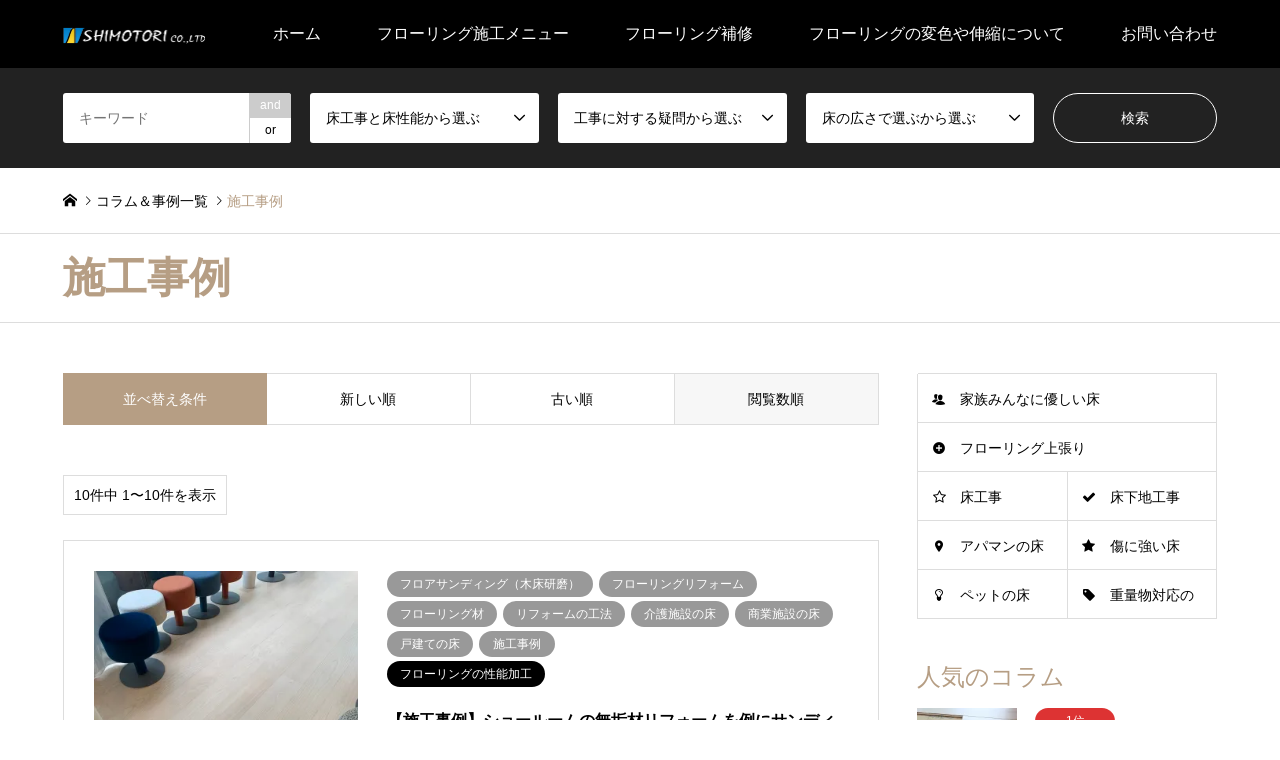

--- FILE ---
content_type: text/html; charset=UTF-8
request_url: https://shimotori.jp/category/%E6%96%BD%E5%B7%A5%E4%BA%8B%E4%BE%8B/?sort=views
body_size: 32372
content:
<!DOCTYPE html><html dir="ltr" lang="ja" prefix="og: https://ogp.me/ns#"><head><meta charset="UTF-8"> <!--[if IE]><meta http-equiv="X-UA-Compatible" content="IE=edge"><![endif]--><meta name="viewport" content="width=device-width"><meta name="description" content=""><link rel="pingback" href="https://shimotori.jp/xmlrpc.php"><style>img:is([sizes="auto" i], [sizes^="auto," i]) { contain-intrinsic-size: 3000px 1500px }</style><title>施工事例 - フローリング工事専門店・1DAY上張り・張替え・リペア補修・床研磨・フロアコーティング</title><meta name="robots" content="max-image-preview:large"/><link rel="canonical" href="https://shimotori.jp/category/%e6%96%bd%e5%b7%a5%e4%ba%8b%e4%be%8b/"/><meta name="generator" content="All in One SEO (AIOSEO) 4.8.7"/> <script type="application/ld+json" class="aioseo-schema">{"@context":"https:\/\/schema.org","@graph":[{"@type":"BreadcrumbList","@id":"https:\/\/shimotori.jp\/category\/%E6%96%BD%E5%B7%A5%E4%BA%8B%E4%BE%8B\/#breadcrumblist","itemListElement":[{"@type":"ListItem","@id":"https:\/\/shimotori.jp#listItem","position":1,"name":"Home","item":"https:\/\/shimotori.jp","nextItem":{"@type":"ListItem","@id":"https:\/\/shimotori.jp\/category\/%e6%96%bd%e5%b7%a5%e4%ba%8b%e4%be%8b\/#listItem","name":"\u65bd\u5de5\u4e8b\u4f8b"}},{"@type":"ListItem","@id":"https:\/\/shimotori.jp\/category\/%e6%96%bd%e5%b7%a5%e4%ba%8b%e4%be%8b\/#listItem","position":2,"name":"\u65bd\u5de5\u4e8b\u4f8b","previousItem":{"@type":"ListItem","@id":"https:\/\/shimotori.jp#listItem","name":"Home"}}]},{"@type":"CollectionPage","@id":"https:\/\/shimotori.jp\/category\/%E6%96%BD%E5%B7%A5%E4%BA%8B%E4%BE%8B\/#collectionpage","url":"https:\/\/shimotori.jp\/category\/%E6%96%BD%E5%B7%A5%E4%BA%8B%E4%BE%8B\/","name":"\u65bd\u5de5\u4e8b\u4f8b - \u30d5\u30ed\u30fc\u30ea\u30f3\u30b0\u5de5\u4e8b\u5c02\u9580\u5e97\u30fb1DAY\u4e0a\u5f35\u308a\u30fb\u5f35\u66ff\u3048\u30fb\u30ea\u30da\u30a2\u88dc\u4fee\u30fb\u5e8a\u7814\u78e8\u30fb\u30d5\u30ed\u30a2\u30b3\u30fc\u30c6\u30a3\u30f3\u30b0","inLanguage":"ja","isPartOf":{"@id":"https:\/\/shimotori.jp\/#website"},"breadcrumb":{"@id":"https:\/\/shimotori.jp\/category\/%E6%96%BD%E5%B7%A5%E4%BA%8B%E4%BE%8B\/#breadcrumblist"}},{"@type":"Organization","@id":"https:\/\/shimotori.jp\/#organization","name":"\u30d5\u30ed\u30fc\u30ea\u30f3\u30b0\u5de5\u4e8b\u5c02\u9580\u5e97\u30fb1DAY\u4e0a\u5f35\u308a\u30fb\u5f35\u66ff\u3048\u30fb\u30ea\u30da\u30a2\u88dc\u4fee\u30fb\u5e8a\u7814\u78e8\u30fb\u30d5\u30ed\u30a2\u30b3\u30fc\u30c6\u30a3\u30f3\u30b0","url":"https:\/\/shimotori.jp\/"},{"@type":"WebSite","@id":"https:\/\/shimotori.jp\/#website","url":"https:\/\/shimotori.jp\/","name":"\u30d5\u30ed\u30fc\u30ea\u30f3\u30b0\u5de5\u4e8b\u5c02\u9580\u5e97\u30fb1DAY\u4e0a\u5f35\u308a\u30fb\u5f35\u66ff\u3048\u30fb\u30ea\u30da\u30a2\u88dc\u4fee\u30fb\u5e8a\u7814\u78e8\u30fb\u30d5\u30ed\u30a2\u30b3\u30fc\u30c6\u30a3\u30f3\u30b0","inLanguage":"ja","publisher":{"@id":"https:\/\/shimotori.jp\/#organization"}}]}</script> <link rel='dns-prefetch' href='//webfonts.xserver.jp'/><link rel='dns-prefetch' href='//www.googletagmanager.com'/><link rel='dns-prefetch' href='//stats.wp.com'/><link rel='dns-prefetch' href='//v0.wordpress.com'/><link rel='preconnect' href='//i0.wp.com'/><link rel="alternate" type="application/rss+xml" title="フローリング工事専門店・1DAY上張り・張替え・リペア補修・床研磨・フロアコーティング &raquo; フィード" href="https://shimotori.jp/feed/"/><link rel="alternate" type="application/rss+xml" title="フローリング工事専門店・1DAY上張り・張替え・リペア補修・床研磨・フロアコーティング &raquo; コメントフィード" href="https://shimotori.jp/comments/feed/"/><link rel="alternate" type="application/rss+xml" title="フローリング工事専門店・1DAY上張り・張替え・リペア補修・床研磨・フロアコーティング &raquo; 施工事例 カテゴリーのフィード" href="https://shimotori.jp/category/%e6%96%bd%e5%b7%a5%e4%ba%8b%e4%be%8b/feed/"/> <script defer src="[data-uri]"></script> <link rel="preconnect" href="https://fonts.googleapis.com"><link rel="preconnect" href="https://fonts.gstatic.com" crossorigin><link href="https://fonts.googleapis.com/css2?family=Noto+Sans+JP:wght@400;600" rel="stylesheet"><link rel='stylesheet' id='style-css' href='https://shimotori.jp/wp-content/cache/autoptimize/autoptimize_single_153533e04b0bba3465999e35b9c159eb.php?ver=2.1.2' type='text/css' media='all'/><link rel='stylesheet' id='sbi_styles-css' href='https://shimotori.jp/wp-content/plugins/instagram-feed/css/sbi-styles.min.css?ver=6.9.1' type='text/css' media='all'/><style id='wp-emoji-styles-inline-css' type='text/css'>img.wp-smiley, img.emoji {
		display: inline !important;
		border: none !important;
		box-shadow: none !important;
		height: 1em !important;
		width: 1em !important;
		margin: 0 0.07em !important;
		vertical-align: -0.1em !important;
		background: none !important;
		padding: 0 !important;
	}</style><link rel='stylesheet' id='wp-block-library-css' href='https://shimotori.jp/wp-includes/css/dist/block-library/style.min.css?ver=6.8.3' type='text/css' media='all'/><style id='classic-theme-styles-inline-css' type='text/css'>/*! This file is auto-generated */
.wp-block-button__link{color:#fff;background-color:#32373c;border-radius:9999px;box-shadow:none;text-decoration:none;padding:calc(.667em + 2px) calc(1.333em + 2px);font-size:1.125em}.wp-block-file__button{background:#32373c;color:#fff;text-decoration:none}</style><link rel='stylesheet' id='mediaelement-css' href='https://shimotori.jp/wp-includes/js/mediaelement/mediaelementplayer-legacy.min.css?ver=4.2.17' type='text/css' media='all'/><link rel='stylesheet' id='wp-mediaelement-css' href='https://shimotori.jp/wp-includes/js/mediaelement/wp-mediaelement.min.css?ver=6.8.3' type='text/css' media='all'/><style id='jetpack-sharing-buttons-style-inline-css' type='text/css'>.jetpack-sharing-buttons__services-list{display:flex;flex-direction:row;flex-wrap:wrap;gap:0;list-style-type:none;margin:5px;padding:0}.jetpack-sharing-buttons__services-list.has-small-icon-size{font-size:12px}.jetpack-sharing-buttons__services-list.has-normal-icon-size{font-size:16px}.jetpack-sharing-buttons__services-list.has-large-icon-size{font-size:24px}.jetpack-sharing-buttons__services-list.has-huge-icon-size{font-size:36px}@media print{.jetpack-sharing-buttons__services-list{display:none!important}}.editor-styles-wrapper .wp-block-jetpack-sharing-buttons{gap:0;padding-inline-start:0}ul.jetpack-sharing-buttons__services-list.has-background{padding:1.25em 2.375em}</style><style id='global-styles-inline-css' type='text/css'>:root{--wp--preset--aspect-ratio--square: 1;--wp--preset--aspect-ratio--4-3: 4/3;--wp--preset--aspect-ratio--3-4: 3/4;--wp--preset--aspect-ratio--3-2: 3/2;--wp--preset--aspect-ratio--2-3: 2/3;--wp--preset--aspect-ratio--16-9: 16/9;--wp--preset--aspect-ratio--9-16: 9/16;--wp--preset--color--black: #000000;--wp--preset--color--cyan-bluish-gray: #abb8c3;--wp--preset--color--white: #ffffff;--wp--preset--color--pale-pink: #f78da7;--wp--preset--color--vivid-red: #cf2e2e;--wp--preset--color--luminous-vivid-orange: #ff6900;--wp--preset--color--luminous-vivid-amber: #fcb900;--wp--preset--color--light-green-cyan: #7bdcb5;--wp--preset--color--vivid-green-cyan: #00d084;--wp--preset--color--pale-cyan-blue: #8ed1fc;--wp--preset--color--vivid-cyan-blue: #0693e3;--wp--preset--color--vivid-purple: #9b51e0;--wp--preset--gradient--vivid-cyan-blue-to-vivid-purple: linear-gradient(135deg,rgba(6,147,227,1) 0%,rgb(155,81,224) 100%);--wp--preset--gradient--light-green-cyan-to-vivid-green-cyan: linear-gradient(135deg,rgb(122,220,180) 0%,rgb(0,208,130) 100%);--wp--preset--gradient--luminous-vivid-amber-to-luminous-vivid-orange: linear-gradient(135deg,rgba(252,185,0,1) 0%,rgba(255,105,0,1) 100%);--wp--preset--gradient--luminous-vivid-orange-to-vivid-red: linear-gradient(135deg,rgba(255,105,0,1) 0%,rgb(207,46,46) 100%);--wp--preset--gradient--very-light-gray-to-cyan-bluish-gray: linear-gradient(135deg,rgb(238,238,238) 0%,rgb(169,184,195) 100%);--wp--preset--gradient--cool-to-warm-spectrum: linear-gradient(135deg,rgb(74,234,220) 0%,rgb(151,120,209) 20%,rgb(207,42,186) 40%,rgb(238,44,130) 60%,rgb(251,105,98) 80%,rgb(254,248,76) 100%);--wp--preset--gradient--blush-light-purple: linear-gradient(135deg,rgb(255,206,236) 0%,rgb(152,150,240) 100%);--wp--preset--gradient--blush-bordeaux: linear-gradient(135deg,rgb(254,205,165) 0%,rgb(254,45,45) 50%,rgb(107,0,62) 100%);--wp--preset--gradient--luminous-dusk: linear-gradient(135deg,rgb(255,203,112) 0%,rgb(199,81,192) 50%,rgb(65,88,208) 100%);--wp--preset--gradient--pale-ocean: linear-gradient(135deg,rgb(255,245,203) 0%,rgb(182,227,212) 50%,rgb(51,167,181) 100%);--wp--preset--gradient--electric-grass: linear-gradient(135deg,rgb(202,248,128) 0%,rgb(113,206,126) 100%);--wp--preset--gradient--midnight: linear-gradient(135deg,rgb(2,3,129) 0%,rgb(40,116,252) 100%);--wp--preset--font-size--small: 13px;--wp--preset--font-size--medium: 20px;--wp--preset--font-size--large: 36px;--wp--preset--font-size--x-large: 42px;--wp--preset--spacing--20: 0.44rem;--wp--preset--spacing--30: 0.67rem;--wp--preset--spacing--40: 1rem;--wp--preset--spacing--50: 1.5rem;--wp--preset--spacing--60: 2.25rem;--wp--preset--spacing--70: 3.38rem;--wp--preset--spacing--80: 5.06rem;--wp--preset--shadow--natural: 6px 6px 9px rgba(0, 0, 0, 0.2);--wp--preset--shadow--deep: 12px 12px 50px rgba(0, 0, 0, 0.4);--wp--preset--shadow--sharp: 6px 6px 0px rgba(0, 0, 0, 0.2);--wp--preset--shadow--outlined: 6px 6px 0px -3px rgba(255, 255, 255, 1), 6px 6px rgba(0, 0, 0, 1);--wp--preset--shadow--crisp: 6px 6px 0px rgba(0, 0, 0, 1);}:where(.is-layout-flex){gap: 0.5em;}:where(.is-layout-grid){gap: 0.5em;}body .is-layout-flex{display: flex;}.is-layout-flex{flex-wrap: wrap;align-items: center;}.is-layout-flex > :is(*, div){margin: 0;}body .is-layout-grid{display: grid;}.is-layout-grid > :is(*, div){margin: 0;}:where(.wp-block-columns.is-layout-flex){gap: 2em;}:where(.wp-block-columns.is-layout-grid){gap: 2em;}:where(.wp-block-post-template.is-layout-flex){gap: 1.25em;}:where(.wp-block-post-template.is-layout-grid){gap: 1.25em;}.has-black-color{color: var(--wp--preset--color--black) !important;}.has-cyan-bluish-gray-color{color: var(--wp--preset--color--cyan-bluish-gray) !important;}.has-white-color{color: var(--wp--preset--color--white) !important;}.has-pale-pink-color{color: var(--wp--preset--color--pale-pink) !important;}.has-vivid-red-color{color: var(--wp--preset--color--vivid-red) !important;}.has-luminous-vivid-orange-color{color: var(--wp--preset--color--luminous-vivid-orange) !important;}.has-luminous-vivid-amber-color{color: var(--wp--preset--color--luminous-vivid-amber) !important;}.has-light-green-cyan-color{color: var(--wp--preset--color--light-green-cyan) !important;}.has-vivid-green-cyan-color{color: var(--wp--preset--color--vivid-green-cyan) !important;}.has-pale-cyan-blue-color{color: var(--wp--preset--color--pale-cyan-blue) !important;}.has-vivid-cyan-blue-color{color: var(--wp--preset--color--vivid-cyan-blue) !important;}.has-vivid-purple-color{color: var(--wp--preset--color--vivid-purple) !important;}.has-black-background-color{background-color: var(--wp--preset--color--black) !important;}.has-cyan-bluish-gray-background-color{background-color: var(--wp--preset--color--cyan-bluish-gray) !important;}.has-white-background-color{background-color: var(--wp--preset--color--white) !important;}.has-pale-pink-background-color{background-color: var(--wp--preset--color--pale-pink) !important;}.has-vivid-red-background-color{background-color: var(--wp--preset--color--vivid-red) !important;}.has-luminous-vivid-orange-background-color{background-color: var(--wp--preset--color--luminous-vivid-orange) !important;}.has-luminous-vivid-amber-background-color{background-color: var(--wp--preset--color--luminous-vivid-amber) !important;}.has-light-green-cyan-background-color{background-color: var(--wp--preset--color--light-green-cyan) !important;}.has-vivid-green-cyan-background-color{background-color: var(--wp--preset--color--vivid-green-cyan) !important;}.has-pale-cyan-blue-background-color{background-color: var(--wp--preset--color--pale-cyan-blue) !important;}.has-vivid-cyan-blue-background-color{background-color: var(--wp--preset--color--vivid-cyan-blue) !important;}.has-vivid-purple-background-color{background-color: var(--wp--preset--color--vivid-purple) !important;}.has-black-border-color{border-color: var(--wp--preset--color--black) !important;}.has-cyan-bluish-gray-border-color{border-color: var(--wp--preset--color--cyan-bluish-gray) !important;}.has-white-border-color{border-color: var(--wp--preset--color--white) !important;}.has-pale-pink-border-color{border-color: var(--wp--preset--color--pale-pink) !important;}.has-vivid-red-border-color{border-color: var(--wp--preset--color--vivid-red) !important;}.has-luminous-vivid-orange-border-color{border-color: var(--wp--preset--color--luminous-vivid-orange) !important;}.has-luminous-vivid-amber-border-color{border-color: var(--wp--preset--color--luminous-vivid-amber) !important;}.has-light-green-cyan-border-color{border-color: var(--wp--preset--color--light-green-cyan) !important;}.has-vivid-green-cyan-border-color{border-color: var(--wp--preset--color--vivid-green-cyan) !important;}.has-pale-cyan-blue-border-color{border-color: var(--wp--preset--color--pale-cyan-blue) !important;}.has-vivid-cyan-blue-border-color{border-color: var(--wp--preset--color--vivid-cyan-blue) !important;}.has-vivid-purple-border-color{border-color: var(--wp--preset--color--vivid-purple) !important;}.has-vivid-cyan-blue-to-vivid-purple-gradient-background{background: var(--wp--preset--gradient--vivid-cyan-blue-to-vivid-purple) !important;}.has-light-green-cyan-to-vivid-green-cyan-gradient-background{background: var(--wp--preset--gradient--light-green-cyan-to-vivid-green-cyan) !important;}.has-luminous-vivid-amber-to-luminous-vivid-orange-gradient-background{background: var(--wp--preset--gradient--luminous-vivid-amber-to-luminous-vivid-orange) !important;}.has-luminous-vivid-orange-to-vivid-red-gradient-background{background: var(--wp--preset--gradient--luminous-vivid-orange-to-vivid-red) !important;}.has-very-light-gray-to-cyan-bluish-gray-gradient-background{background: var(--wp--preset--gradient--very-light-gray-to-cyan-bluish-gray) !important;}.has-cool-to-warm-spectrum-gradient-background{background: var(--wp--preset--gradient--cool-to-warm-spectrum) !important;}.has-blush-light-purple-gradient-background{background: var(--wp--preset--gradient--blush-light-purple) !important;}.has-blush-bordeaux-gradient-background{background: var(--wp--preset--gradient--blush-bordeaux) !important;}.has-luminous-dusk-gradient-background{background: var(--wp--preset--gradient--luminous-dusk) !important;}.has-pale-ocean-gradient-background{background: var(--wp--preset--gradient--pale-ocean) !important;}.has-electric-grass-gradient-background{background: var(--wp--preset--gradient--electric-grass) !important;}.has-midnight-gradient-background{background: var(--wp--preset--gradient--midnight) !important;}.has-small-font-size{font-size: var(--wp--preset--font-size--small) !important;}.has-medium-font-size{font-size: var(--wp--preset--font-size--medium) !important;}.has-large-font-size{font-size: var(--wp--preset--font-size--large) !important;}.has-x-large-font-size{font-size: var(--wp--preset--font-size--x-large) !important;}
:where(.wp-block-post-template.is-layout-flex){gap: 1.25em;}:where(.wp-block-post-template.is-layout-grid){gap: 1.25em;}
:where(.wp-block-columns.is-layout-flex){gap: 2em;}:where(.wp-block-columns.is-layout-grid){gap: 2em;}
:root :where(.wp-block-pullquote){font-size: 1.5em;line-height: 1.6;}</style><link rel='stylesheet' id='contact-form-7-css' href='https://shimotori.jp/wp-content/cache/autoptimize/autoptimize_single_64ac31699f5326cb3c76122498b76f66.php?ver=6.1.1' type='text/css' media='all'/><link rel='stylesheet' id='ppress-frontend-css' href='https://shimotori.jp/wp-content/plugins/wp-user-avatar/assets/css/frontend.min.css?ver=4.16.5' type='text/css' media='all'/><link rel='stylesheet' id='ppress-flatpickr-css' href='https://shimotori.jp/wp-content/plugins/wp-user-avatar/assets/flatpickr/flatpickr.min.css?ver=4.16.5' type='text/css' media='all'/><link rel='stylesheet' id='ppress-select2-css' href='https://shimotori.jp/wp-content/plugins/wp-user-avatar/assets/select2/select2.min.css?ver=6.8.3' type='text/css' media='all'/><link rel='stylesheet' id='wpcf7-redirect-script-frontend-css' href='https://shimotori.jp/wp-content/cache/autoptimize/autoptimize_single_f7b23dc61faf57c6168b516c4ebac487.php?ver=2c532d7e2be36f6af233' type='text/css' media='all'/><link rel='stylesheet' id='ez-toc-css' href='https://shimotori.jp/wp-content/plugins/easy-table-of-contents/assets/css/screen.min.css?ver=2.0.76' type='text/css' media='all'/><style id='ez-toc-inline-css' type='text/css'>div#ez-toc-container .ez-toc-title {font-size: 120%;}div#ez-toc-container .ez-toc-title {font-weight: 500;}div#ez-toc-container ul li , div#ez-toc-container ul li a {font-size: 100%;}div#ez-toc-container ul li , div#ez-toc-container ul li a {font-weight: 500;}div#ez-toc-container nav ul ul li {font-size: 90%;}
.ez-toc-container-direction {direction: ltr;}.ez-toc-counter ul{counter-reset: item ;}.ez-toc-counter nav ul li a::before {content: counters(item, '.', decimal) '. ';display: inline-block;counter-increment: item;flex-grow: 0;flex-shrink: 0;margin-right: .2em; float: left; }.ez-toc-widget-direction {direction: ltr;}.ez-toc-widget-container ul{counter-reset: item ;}.ez-toc-widget-container nav ul li a::before {content: counters(item, '.', decimal) '. ';display: inline-block;counter-increment: item;flex-grow: 0;flex-shrink: 0;margin-right: .2em; float: left; }</style><style>:root {
  --tcd-font-type1: Arial,"Hiragino Sans","Yu Gothic Medium","Meiryo",sans-serif;
  --tcd-font-type2: "Times New Roman",Times,"Yu Mincho","游明朝","游明朝体","Hiragino Mincho Pro",serif;
  --tcd-font-type3: Palatino,"Yu Kyokasho","游教科書体","UD デジタル 教科書体 N","游明朝","游明朝体","Hiragino Mincho Pro","Meiryo",serif;
  --tcd-font-type-logo: "Noto Sans JP",sans-serif;
}</style> <script type="text/javascript" src="https://shimotori.jp/wp-includes/js/jquery/jquery.min.js?ver=3.7.1" id="jquery-core-js"></script> <script defer type="text/javascript" src="https://shimotori.jp/wp-includes/js/jquery/jquery-migrate.min.js?ver=3.4.1" id="jquery-migrate-js"></script> <script defer type="text/javascript" src="//webfonts.xserver.jp/js/xserverv3.js?fadein=0&amp;ver=2.0.8" id="typesquare_std-js"></script> <script defer type="text/javascript" src="https://shimotori.jp/wp-content/plugins/wp-user-avatar/assets/flatpickr/flatpickr.min.js?ver=4.16.5" id="ppress-flatpickr-js"></script> <script defer type="text/javascript" src="https://shimotori.jp/wp-content/plugins/wp-user-avatar/assets/select2/select2.min.js?ver=4.16.5" id="ppress-select2-js"></script> 
 <script defer type="text/javascript" src="https://www.googletagmanager.com/gtag/js?id=GT-WF37CR7" id="google_gtagjs-js"></script> <script defer id="google_gtagjs-js-after" src="[data-uri]"></script> <link rel="https://api.w.org/" href="https://shimotori.jp/wp-json/"/><link rel="alternate" title="JSON" type="application/json" href="https://shimotori.jp/wp-json/wp/v2/categories/74"/><meta name="generator" content="Site Kit by Google 1.161.0"/><style>img#wpstats{display:none}</style><link rel="stylesheet" href="https://shimotori.jp/wp-content/cache/autoptimize/autoptimize_single_8664d7175e72743b944c01e048abdaeb.php?ver=2.1.2"><link rel="stylesheet" href="https://shimotori.jp/wp-content/cache/autoptimize/autoptimize_single_01c6faba1fa8e14f461cf4c9b2fce0ac.php?ver=2.1.2"><link rel="stylesheet" href="https://shimotori.jp/wp-content/cache/autoptimize/autoptimize_single_b0f65658b7f22d6dba363c87106c8335.php?ver=2.1.2"><link rel="stylesheet" href="https://shimotori.jp/wp-content/cache/autoptimize/autoptimize_single_6b1b77c78c307aba61afe4b78dbb6179.php?ver=2.1.2"> <script defer src="https://shimotori.jp/wp-content/cache/autoptimize/autoptimize_single_6516449ed5089677ed3d7e2f11fc8942.php?ver=2.1.2"></script> <script defer>//<![CDATA[
(function($){$.fn.textOverflowEllipsis=function(config){var defaults={resize:true,numOfCharactersToReduce:1,suffix:'…'};var options=$.extend(defaults,config);var elems=this;var TextOverflowEllipsis={init:function($target){if($target.css('overflow')!='hidden'){$target.css('overflow','hidden');}var html=$target.attr('data-original');if(!html){html=$target.html();$target.attr('data-original',html);}},execute:function($target){var html=$target.attr('data-original');var $clone=$target.clone();$clone.html(html).css({display:'none',position:'absolute',overflow:'visible',maxHeight:'none'}).width($target.width()).height('auto');$target.after($clone);while((html.length>0)&&($clone.height()>$target.height())){html=html.substr(0,html.length-options.numOfCharactersToReduce);$clone.html(html+options.suffix);}$target.html($clone.html());$clone.remove();},};if(options.resize){var timerId=null;var windowWidth=$(window).width();$(window).resize(function(){if(timerId){clearTimeout(timerId);}if(windowWidth==$(window).width()){return;}timerId=setTimeout(function(){elems.each(function(index){TextOverflowEllipsis.execute($(this));});},100);});}return this.each(function(index){var $target=$(this);TextOverflowEllipsis.init($target);TextOverflowEllipsis.execute($target);});};})(jQuery);
//]]></script> <script defer src="https://shimotori.jp/wp-content/cache/autoptimize/autoptimize_single_367171608b67e5bcbb36984a38bcf622.php?ver=2.1.2"></script> <script defer>//<![CDATA[
(function(){function $(id){return document.getElementById(id);}function reply(authorId,commentId,commentBox){var author=MGJS.$(authorId).innerHTML;var insertStr='<a href="#'+commentId+'">@'+author.replace(/\t|\n|\r\n/g,"")+'</a> \n';appendReply(insertStr,commentBox);}function quote(authorId,commentId,commentBodyId,commentBox){var author=MGJS.$(authorId).innerHTML;var comment=MGJS.$(commentBodyId).innerHTML;var insertStr='<blockquote cite="#'+commentBodyId+'">';insertStr+='\n<a href="#'+commentId+'">'+author.replace(/\t|\n|\r\n/g,"")+'</a> :';insertStr+=comment.replace(/\t/g,"");insertStr+='</blockquote>\n';insertQuote(insertStr,commentBox);}function appendReply(insertStr,commentBox){if(MGJS.$(commentBox)&&MGJS.$(commentBox).type=='textarea'){field=MGJS.$(commentBox);}else{alert("The comment box does not exist!");return false;}if(field.value.indexOf(insertStr)>-1){alert("You've already appended this reply!");return false;}if(field.value.replace(/\s|\t|\n/g,"")==''){field.value=insertStr;}else{field.value=field.value.replace(/[\n]*$/g,"")+'\n\n'+insertStr;}field.focus();}function insertQuote(insertStr,commentBox){if(MGJS.$(commentBox)&&MGJS.$(commentBox).type=='textarea'){field=MGJS.$(commentBox);}else{alert("The comment box does not exist!");return false;}if(document.selection){field.focus();sel=document.selection.createRange();sel.text=insertStr;field.focus();}else if(field.selectionStart||field.selectionStart=='0'){var startPos=field.selectionStart;var endPos=field.selectionEnd;var cursorPos=startPos;field.value=field.value.substring(0,startPos)+insertStr+field.value.substring(endPos,field.value.length);cursorPos+=insertStr.length;field.focus();field.selectionStart=cursorPos;field.selectionEnd=cursorPos;}else{field.value+=insertStr;field.focus();}}window['MGJS']={};window['MGJS']['$']=$;window['MGJS_CMT']={};window['MGJS_CMT']['reply']=reply;window['MGJS_CMT']['quote']=quote;})();
//]]></script> <script defer>//<![CDATA[
jQuery(document).ready(function($){$(window).scroll(function(){if($(this).scrollTop()>$("#header").height()+100){$("body").addClass("header_fix");}else{$("body").removeClass("header_fix");}});});
//]]></script> <script defer src="https://shimotori.jp/wp-content/themes/gensen_tcd050/js/jquery.chosen.min.js?ver=2.1.2"></script> <link rel="stylesheet" href="https://shimotori.jp/wp-content/cache/autoptimize/autoptimize_single_fa5ca5d93988720085c51c63bd858689.php?ver=2.1.2"><style type="text/css">body, input, textarea, select { font-family: var(--tcd-font-type1); }
.rich_font { font-family: var(--tcd-font-type2);  }
.rich_font_logo { font-family: var(--tcd-font-type-logo); font-weight: bold !important;}

#header_logo #logo_text .logo { font-size:36px; }
#header_logo_fix #logo_text_fixed .logo { font-size:36px; }
#footer_logo .logo_text { font-size:36px; }
#post_title { font-size:36px; }
.post_content { font-size:14px; }
#archive_headline { font-size:42px; }
#archive_desc { font-size:15px; }
  
@media screen and (max-width:1024px) {
  #header_logo #logo_text .logo { font-size:26px; }
  #header_logo_fix #logo_text_fixed .logo { font-size:26px; }
  #footer_logo .logo_text { font-size:26px; }
  #post_title { font-size:16px; }
  .post_content { font-size:14px; }
  #archive_headline { font-size:20px; }
  #archive_desc { font-size:14px; }
}




.image {
overflow: hidden;
-webkit-backface-visibility: hidden;
backface-visibility: hidden;
-webkit-transition-duration: .35s;
-moz-transition-duration: .35s;
-ms-transition-duration: .35s;
-o-transition-duration: .35s;
transition-duration: .35s;
}
.image img {
-webkit-backface-visibility: hidden;
backface-visibility: hidden;
-webkit-transform: scale(1);
-webkit-transition-property: opacity, scale, -webkit-transform, transform;
-webkit-transition-duration: .35s;
-moz-transform: scale(1);
-moz-transition-property: opacity, scale, -moz-transform, transform;
-moz-transition-duration: .35s;
-ms-transform: scale(1);
-ms-transition-property: opacity, scale, -ms-transform, transform;
-ms-transition-duration: .35s;
-o-transform: scale(1);
-o-transition-property: opacity, scale, -o-transform, transform;
-o-transition-duration: .35s;
transform: scale(1);
transition-property: opacity, scale, transform;
transition-duration: .35s;
}
.image:hover img, a:hover .image img {
-webkit-transform: scale(1.2);
-moz-transform: scale(1.2);
-ms-transform: scale(1.2);
-o-transform: scale(1.2);
transform: scale(1.2);
}
.introduce_list_col a:hover .image img {
-webkit-transform: scale(1.2) translate3d(-41.66%, 0, 0);
-moz-transform: scale(1.2) translate3d(-41.66%, 0, 0);
-ms-transform: scale(1.2) translate3d(-41.66%, 0, 0);
-o-transform: scale(1.2) translate3d(-41.66%, 0, 0);
transform: scale(1.2) translate3d(-41.66%, 0, 0);
}


.archive_filter .button input:hover, .archive_sort dt,#post_pagination p, #post_pagination a:hover, #return_top a, .c-pw__btn,
#comment_header ul li a:hover, #comment_header ul li.comment_switch_active a, #comment_header #comment_closed p,
#introduce_slider .slick-dots li button:hover, #introduce_slider .slick-dots li.slick-active button
{ background-color:00A2D9; }

#comment_header ul li.comment_switch_active a, #comment_header #comment_closed p, #guest_info input:focus, #comment_textarea textarea:focus
{ border-color:00A2D9; }

#comment_header ul li.comment_switch_active a:after, #comment_header #comment_closed p:after
{ border-color:00A2D9 transparent transparent transparent; }

.header_search_inputs .chosen-results li[data-option-array-index="0"]
{ background-color:00A2D9 !important; border-color:00A2D9; }

a:hover, #bread_crumb li a:hover, #bread_crumb li.home a:hover:before, #bread_crumb li.last,
#archive_headline, .archive_header .headline, .archive_filter_headline, #related_post .headline,
#introduce_header .headline, .introduce_list_col .info .title, .introduce_archive_banner_link a:hover,
#recent_news .headline, #recent_news li a:hover, #comment_headline,
.side_headline,.widget_block .wp-block-heading, ul.banner_list li a:hover .caption, .footer_headline, .footer_widget a:hover,
#index_news .entry-date, #recent_news .show_date li .date, .cb_content-carousel a:hover .image .title,#index_news_mobile .entry-date
{ color:00A2D9; }

.cb_content-blog_list .archive_link a{ background-color:00A2D9; }
#index_news_mobile .archive_link a:hover, .cb_content-blog_list .archive_link a:hover, #load_post a:hover, #submit_comment:hover, .c-pw__btn:hover,.widget_tag_cloud .tagcloud a:hover
{ background-color:#92785f; }

#header_search select:focus, .header_search_inputs .chosen-with-drop .chosen-single span, #footer_contents a:hover, #footer_nav a:hover, #footer_social_link li:hover:before,
#header_slider .slick-arrow:hover, .cb_content-carousel .slick-arrow:hover
{ color:#92785f; }

#footer_social_link li.youtube:hover:before, #footer_social_link li.note:hover:before{ background-color:#92785f; }

.post_content a, .custom-html-widget a { color:#b69e84; }

#header_search, #index_header_search { background-color:#222222; }

#footer_nav { background-color:#F7F7F7; }
#footer_contents { background-color:#222222; }

#header_search_submit { background-color:rgba(0,0,0,0); }
#header_search_submit:hover { background-color:rgba(146,120,95,1.0); }
.cat-category { background-color:#999999 !important; }
.cat-category2 { background-color:#000000 !important; }
.cat-category3 { background-color:#b69e84 !important; }

@media only screen and (min-width:1025px) {
  #global_menu ul ul a { background-color:00A2D9; }
  #global_menu ul ul a:hover, #global_menu ul ul .current-menu-item > a { background-color:#92785f; }
  #header_top { background-color:#000000; }
  .has_header_content #header_top { background-color:rgba(0,0,0,0.8); }
  .fix_top.header_fix #header_top { background-color:rgba(0,0,0,0.8); }
  #header_logo a, #global_menu > ul > li > a { color:#ffffff; }
  #header_logo_fix a, .fix_top.header_fix #global_menu > ul > li > a { color:#ffffff; }
  .has_header_content #index_header_search { background-color:rgba(34,34,34,0.6); }
}
@media screen and (max-width:1024px) {
  #global_menu { background-color:00A2D9; }
  #global_menu a:hover, #global_menu .current-menu-item > a { background-color:#92785f; }
  #header_top { background-color:#000000; }
  #header_top a, #header_top a:before { color:#ffffff !important; }
  .mobile_fix_top.header_fix #header_top, .mobile_fix_top.header_fix #header.active #header_top { background-color:rgba(0,0,0,0.8); }
  .mobile_fix_top.header_fix #header_top a, .mobile_fix_top.header_fix #header_top a:before { color:#ffffff !important; }
  .archive_sort dt { color:00A2D9; }
  .post-type-archive-news #recent_news .show_date li .date { color:00A2D9; }
}</style> <script defer src="https://shimotori.jp/wp-content/themes/gensen_tcd050/js/imagesloaded.pkgd.min.js?ver=2.1.2"></script> <noscript><style>.lazyload[data-src]{display:none !important;}</style></noscript><style>.lazyload{background-image:none !important;}.lazyload:before{background-image:none !important;}</style><link rel="icon" href="https://i0.wp.com/shimotori.jp/wp-content/uploads/2023/11/cropped-shimotori.png?fit=32%2C32&#038;ssl=1" sizes="32x32"/><link rel="icon" href="https://i0.wp.com/shimotori.jp/wp-content/uploads/2023/11/cropped-shimotori.png?fit=192%2C192&#038;ssl=1" sizes="192x192"/><link rel="apple-touch-icon" href="https://i0.wp.com/shimotori.jp/wp-content/uploads/2023/11/cropped-shimotori.png?fit=180%2C180&#038;ssl=1"/><meta name="msapplication-TileImage" content="https://i0.wp.com/shimotori.jp/wp-content/uploads/2023/11/cropped-shimotori.png?fit=270%2C270&#038;ssl=1"/><style type="text/css" id="wp-custom-css">.mybox {
    border: 5px solid #eeeeee;
    margin: 10px;
    padding: 10px;
    position: relative;
    z-index: 0;
}
.mybox:before {
    border-top: 5px solid #7abdf0;;
    border-left: 5px solid #7abdf0;;
    content: '';
    display: block;
    position: absolute;
    top: -5px;
    left: -5px;
    width: 20px;
    height: 20px;
    z-index: 1;
}

.box24 {
    position: relative;
    padding: 0.5em 0.7em;
    margin: 2em 0;
    background: #e6f4ff;
    color: #5c98d4;
    font-weight: bold;
}
.box24:after {
    position: absolute;
    content: '';
    top: 100%;
    left: 30px;
    border: 15px solid transparent;
    border-top: 15px solid #e6f4ff;
    width: 0;
    height: 0;
}
.box24 p {
    margin: 10px; 
    padding: 0;
}

/*——————–
 吹き出しを作る
——————–*/
/* 全体のスタイル */
.kaiwa {
  margin-bottom: 25px;
}
/* 左画像 */
.kaiwa-img-left {
  margin: 0;
  float: left;
  width: 60px;
  height: 60px;
  margin-right: -70px;
}
/* 右画像 */
.kaiwa-img-right {
  margin: 0;
  float: right;
  width: 60px;
  height: 60px;
  margin-left: -70px;
}
.kaiwa figure img {
  width: 100%;
  height: 100%;
  border: 1px solid #aaa;
  border-radius: 50%;
  margin: 0;
}
/* 画像の下のテキスト */
.kaiwa-img-description {
  padding: 5px 0 0;
  font-size: 10px;
  text-align: center;
  position: relative;
  bottom: 15px;
}
/* 左からの吹き出しテキスト */
.kaiwa-text-right {
  position: relative;
  margin-left: 80px;
  padding: 10px;
  border-radius: 10px;
  background: #eee;
  margin-right: 12%;
  float: left;
}
/* 右からの吹き出しテキスト */
.kaiwa-text-left {
  position: relative;
  margin-right: 80px;
  padding: 10px;
  border-radius: 10px;
  background-color: #9cd6e7;
  margin-left: 12%;
  float: right;
}
p.kaiwa-text {
  margin: 0 0 20px;
}
p.kaiwa-text:last-child {
  margin-bottom: 0;
}
/* 左の三角形を作る */
.kaiwa-text-right:before {
  position: absolute;
  content: '';
  border: 10px solid transparent;
  top: 15px;
  left: -20px;
}
.kaiwa-text-right:after {
  position: absolute;
  content: '';
  border: 10px solid transparent;
  border-right: 10px solid #eee;
  top: 15px;
  left: -19px;
}
/* 右の三角形を作る */
.kaiwa-text-left:before {
  position: absolute;
  content: '';
  border: 10px solid transparent;
  top: 15px;
  right: -20px;
}
.kaiwa-text-left:after {
  position: absolute;
  content: '';
  border: 10px solid transparent;
  border-left: 10px solid #9cd6e7;
  top: 15px;
  right: -19px;
}
/* 回り込み解除 */
.kaiwa:after,.kaiwa:before {
  clear: both;
  content: "";
  display: block;
}

.box110 {
background: linear-gradient(transparent 40%, #66FFCC 40%);
}

.mybox{
    background: none;
    border: 1px solid #f3cbd0;
    margin: 5px 10px;
    padding: 20px;
    position: relative;
}
.mybox:after{
    background: none;
    border: 1px solid #f3cbd0;
    content: '';
    position: absolute;
    top: 3px;
    left: 3px;
    width: 100%;
    height: 100%;
    z-index: -1;
}

.box26 {
    position: relative;
    margin: 2em 0;
    padding: 0.5em 1em;
    border: solid 3px #95ccff;
    border-radius: 8px;
}
.box26 .box-title {
    position: absolute;
    display: inline-block;
    top: -13px;
    left: 10px;
    padding: 0 9px;
    line-height: 1;
    font-size: 19px;
    background: #FFF;
    color: #95ccff;
    font-weight: bold;
}
.box26 p {
    margin: 0; 
    padding: 0;
}

.box13 {
    padding: 0.5em 1em;
    margin: 2em 0;
    color: #FFF;
    background: #b0dcfa;
    border-bottom: solid 6px #3f87ce;
    box-shadow: 0 3px 6px rgba(0, 0, 0, 0.25);
    border-radius: 9px;
}
.box13 p {
    margin: 0; 
    padding: 0;
}

.box12{
    padding: 0.5em 1em;
    margin: 2em 0;
    color: #000000;
    background: #c6e4ff;
    border-bottom: solid 6px #aac5de;
    border-radius: 9px;
}
.box12 p {
    margin: 0; 
    padding: 0;
}

.box5 {
    padding: 0.5em 1em;
    margin: 2em 0;
    border: double 5px #4ec4d3;
}
.box5 p {
    margin: 0; 
    padding: 0;
}

.box19 {
    position: relative;
    padding:0.25em 1em;
}
.box19:before,.box19:after{ 
    content:'';
    width: 20px;
    height: 30px;
    position: absolute;
    display: inline-block;
}
.box19:before{
    border-left: solid 1px #5767bf;
    border-top: solid 1px #5767bf;
    top:0;
    left: 0;
}
.box19:after{
    border-right: solid 1px #5767bf;
    border-bottom: solid 1px #5767bf;
    bottom:0;
    right: 0;
}
.box19 p {
    margin: 0; 
    padding: 0;
}

.box17{
    margin:2em 0;
    position: relative;
    padding: 0.5em 1.5em;
    border-top: solid 2px black;
    border-bottom: solid 2px black;
}
.box17:before, .box17:after{
    content: '';
    position: absolute;
    top: -10px;
    width: 2px;
    height: -webkit-calc(100% + 20px);
    height: calc(100% + 20px);
    background-color: black;
}
.box17:before {left: 10px;}
.box17:after {right: 10px;}
.box17 p {
    margin: 0; 
    padding: 0;
}

.blue{
    padding: 20px;
    margin: 40px 0;
    width: 86%;
    border: 4px double #85C1E9;
    border-radius: 4px;
    color: #80888D;    
}

.pink{
    padding: 20px;
    margin: 40px 0;
    width: 100%;
    border: 4px double #F48FB1;
    border-radius: 4px;
    color: #80888D;    
}

.green{
    padding: 20px;
    margin: 40px 0;
    width: 100%;
    border: 4px double #66BB6A;
    border-radius: 4px;
    color: #80888D;    
}

.orange{
    padding: 20px;
    margin: 40px 0;
    width: 100%;
    border: 4px double #FF8A65;
    border-radius: 4px;
    color: #80888D;    
}

.box26 {
    position: relative;
    margin: 2em 0;
    padding: 0.5em 1em;
    border: solid 3px #95ccff;
    border-radius: 8px;
}
.box26 .box-title {
    position: absolute;
    display: inline-block;
    top: -13px;
    left: 10px;
    padding: 0 9px;
    line-height: 1;
    font-size: 19px;
    background: #FFF;
    color: #95ccff;
    font-weight: bold;
}
.box26 p {
    margin: 0; 
    padding: 0;
}

.box27 {
    position: relative;
    margin: 2em 0;
    padding: 0.5em 1em;
    border: solid 3px #62c1ce;
}
.box27 .box-title {
    position: absolute;
    display: inline-block;
    top: -27px;
    left: -3px;
    padding: 0 9px;
    height: 25px;
    line-height: 25px;
    vertical-align: middle;
    font-size: 17px;
    background: #62c1ce;
    color: #ffffff;
    font-weight: bold;
    border-radius: 5px 5px 0 0;
}
.marker-P-green {
background: linear-gradient(transparent 60%, #ccffcc 0%);
}
.box27 p {
    margin: 0; 
    padding: 0;
}

.marker-P-yellow {
background: linear-gradient(transparent 60%, #ffffa8 0%);
}

.marker-pink {
background: linear-gradient(transparent 60%, #ff99cc 0%);
}

.marker-P-pink {
background: linear-gradient(transparent 60%, #ffd6ff 0%);
}

.box150 {
  color: #ffffff;/*文字色*/
  padding: 0.5em;/*文字周りの余白*/
  display: inline-block;/*おまじない*/
  line-height: 1.3;/*行高*/
  background: #8fdd48;/*背景色*/
  vertical-align: middle;
  border-radius: 25px 25px 25px 25px;/*左側の角を丸く*/
}

.box150:before {
  content: '●';
  color: white;
  margin-right: 8px;
}

.box150:after {
  content: '●';
  color: white;
  margin-right: 8px;
}

.box151 {
  position: relative;/*相対位置*/
  padding: 0.5em 0.5em 0.5em 1.5em;/*アイコン分のスペース*/
  line-height: 1.4;/*行高*/
  color: #ff6a6a;/*文字色*/
  border-top: dotted 1px gray;
  border-bottom: dotted 1px gray;
  background: #fffff4;
}

.box151 {
  font-family: "Font Awesome 5 Free";/*忘れずに*/
  content: "\f0a4";/*アイコンのユニコード*/
  position: absolute;/*絶対位置*/
  font-size: 1em;/*サイズ*/
  left: 0.25em;/*アイコンの位置*/
  top: 0.5em;/*アイコンの位置*/
  color: #ff6a6a; /*アイコン色*/
}

.box155 {
  position: relative;
  color: white;
  background: #81d0cb;
  line-height: 2.0;
  padding: 0.5em 0.5em 0.5em 1.8em;
}

.box155:before {
  font-family: "Font Awesome 5 Free";
  content: "\f54a";
  position: absolute;
  left : 0.5em; /*左端からのアイコンまでの距離*/
}

.box156 {
  position: relative;
  color: white;
  background: #81d0cb;
  line-height: 2.0;
  padding: 0.5em 0.5em 0.5em 1.8em;
}

.box156:before {
  font-family: "Font Awesome 5 Free";
  content: "\f2c2";
  position: absolute;
  left : 0.5em; /*左端からのアイコンまでの距離*/
}

.box157 {
  position: relative;
  color: white;
  background: #81d0cb;
  line-height: 2.0;
  padding: 0.5em 0.5em 0.5em 1.8em;
}

.box157:before {
  font-family: "Font Awesome 5 Free";
  content: "\f53f";
  position: absolute;
  left : 0.5em; /*左端からのアイコンまでの距離*/
}

.box158 {
  position: relative;
  color: white;
  background: #81d0cb;
  line-height: 2.0;
  padding: 0.5em 0.5em 0.5em 1.8em;
}

.box158:before {
  font-family: "Font Awesome 5 Free";
  content: "\f807";
  position: absolute;
  left : 0.5em; /*左端からのアイコンまでの距離*/
}


.box159 {
  position: relative;
  color: white;
  background: #81d0cb;
  line-height: 2.0;
  padding: 0.5em 0.5em 0.5em 1.8em;
}

.box159:before {
  font-family: "Font Awesome 5 Free";
  content: "\f128";
  position: absolute;
  left : 0.5em; /*左端からのアイコンまでの距離*/
}

.box160 {
  position: relative;
  color: white;
  background: #81d0cb;
  line-height: 2.0;
  padding: 0.5em 0.5em 0.5em 1.8em;
}

.box160:before {
  font-family: "Font Awesome 5 Free";
  content: "\f1bb";
  position: absolute;
  left : 0.5em; /*左端からのアイコンまでの距離*/
}

.box161 {
  position: relative;
  color: white;
  background: #81d0cb;
  line-height: 2.0;
  padding: 0.5em 0.5em 0.5em 1.8em;
}

.box161:before {
  font-family: "Font Awesome 5 Free";
  content: "\f02d";
  position: absolute;
  left : 0.5em; /*左端からのアイコンまでの距離*/
}

.box162 {
  position: relative;
  padding-left: 35px;
}
.box162:before {
  position: absolute;
  font-family: "Font Awesome 5 Free";
  content: "\f2c4";
  background: #5ab9ff;
  color: white;
  font-weight: normal;
  font-size: 15px;
  border-radius: 50%;
  left: 0;
  width: 25px;
  height: 25px;
  line-height: 25px;
  text-align: center;
  top: 50%;
  -webkit-transform: translateY(-50%);
  transform: translateY(-50%);
}
.box162:after {
  /*吹き出しのちょこんと出た部分*/
  content: '';
  display: block;
  position: absolute;
  left: 20px;
  height: 0;
  width: 0;
  border-top: 7px solid transparent;
  border-bottom: 7px solid transparent;
  border-left: 12px solid #5ab9ff;
  top: 50%;
  -webkit-transform: translateY(-50%);
  transform: translateY(-50%);
}

.box165 {
  position: relative;
  color: white;
  background: #8dcdff;
  line-height: 1.4;
  padding: 0.25em 0.5em;
  margin: 2em 0 0.5em;
  border-radius: 0 5px 5px 5px;
	width:100%;
	display:inline-block;
}

.box165:after {
  /*タブ*/
  position: absolute;
  font-family: "Font Awesome 5 Free",'Quicksand','Avenir','Arial',sans-serif;
  content: '\f00c Check';
  background: #4ba8f2;
  color: #fff;
  left: 0px;
  bottom: 100%;
  border-radius: 5px 5px 0 0;
  padding: 3px 7px 1px;
  font-size: 0.9em;
  line-height: 1;
  letter-spacing: 0.05em
}

.box166 {
  position: relative;
  color: white;
  background: #81d0cb;
  line-height: 2.0;
  padding: 0.5em 0.5em 0.5em 1.8em;
}

.box166:before {
  font-family: "Font Awesome 5 Free";
  content: "\f0a6";
  position: absolute;
  left : 0.5em; /*左端からのアイコンまでの距離*/
}

.box167 {
  position: relative;
  color: white;
  background: #81d0cb;
  line-height: 2.0;
  padding: 0.5em 0.5em 0.5em 1.8em;
}

.box167:before {
  font-family: "Font Awesome 5 Free";
  content: "\f67f";
  position: absolute;
  left : 0.5em; /*左端からのアイコンまでの距離*/
}

.box168 {
  position: relative;
  color: white;
  background: #81d0cb;
  line-height: 2.0;
  padding: 0.5em 0.5em 0.5em 1.8em;
}

.box168:before {
  font-family: "Font Awesome 5 Free";
  content: "\f152";
  position: absolute;
  left : 0.5em; /*左端からのアイコンまでの距離*/
}

.box169 {
  position: relative;
  color: white;
  background: #81d0cb;
  line-height: 2.0;
  padding: 0.5em 0.5em 0.5em 1.8em;
}

.box169:before {
  font-family: "Font Awesome 5 Free";
  content: "\f0ad";
  position: absolute;
  left : 0.5em; /*左端からのアイコンまでの距離*/
}


.box29 {
    margin: 2em 0;
    background: #f9f9f9;
}
.box29 .box-title {
    font-size: 1.2em;
    background: #000000;
    padding: 4px;
    text-align: center;
    color: #ffffff;
    font-weight: bold;
    letter-spacing: 0.05em;
}
.box29 p {
    padding: 15px 20px;
    margin: 0;
}

table th{
  background: #00BCD4 !important;
  color: #FFFFFF;
}</style><style id="sccss">/* カスタム CSS をここに入力してください */</style></head><body id="body" class="archive category category-74 wp-embed-responsive wp-theme-gensen_tcd050 fix_top mobile_fix_top"><div id="header"><div id="header_top"><div class="inner clearfix"><div id="header_logo"><div id="logo_image"><div class="logo"> <a href="https://shimotori.jp/" title="フローリング工事専門店・1DAY上張り・張替え・リペア補修・床研磨・フロアコーティング" data-label="フローリング工事専門店・1DAY上張り・張替え・リペア補修・床研磨・フロアコーティング"><img src="[data-uri]" alt="フローリング工事専門店・1DAY上張り・張替え・リペア補修・床研磨・フロアコーティング" title="フローリング工事専門店・1DAY上張り・張替え・リペア補修・床研磨・フロアコーティング" height="57" class="logo_retina lazyload" data-src="https://i0.wp.com/shimotori.jp/wp-content/uploads/2020/07/simoo.png?fit=285%2C114&ssl=1?1769993148" decoding="async"/><noscript><img src="https://i0.wp.com/shimotori.jp/wp-content/uploads/2020/07/simoo.png?fit=285%2C114&ssl=1?1769993148" alt="フローリング工事専門店・1DAY上張り・張替え・リペア補修・床研磨・フロアコーティング" title="フローリング工事専門店・1DAY上張り・張替え・リペア補修・床研磨・フロアコーティング" height="57" class="logo_retina" data-eio="l"/></noscript></a></div></div></div><div id="header_logo_fix"><div id="logo_image_fixed"><p class="logo rich_font"><a href="https://shimotori.jp/" title="フローリング工事専門店・1DAY上張り・張替え・リペア補修・床研磨・フロアコーティング"><img src="[data-uri]" alt="フローリング工事専門店・1DAY上張り・張替え・リペア補修・床研磨・フロアコーティング" title="フローリング工事専門店・1DAY上張り・張替え・リペア補修・床研磨・フロアコーティング" height="57" class="logo_retina lazyload" data-src="https://i0.wp.com/shimotori.jp/wp-content/uploads/2020/07/simoo.png?fit=285%2C114&ssl=1?1769993148" decoding="async"/><noscript><img src="https://i0.wp.com/shimotori.jp/wp-content/uploads/2020/07/simoo.png?fit=285%2C114&ssl=1?1769993148" alt="フローリング工事専門店・1DAY上張り・張替え・リペア補修・床研磨・フロアコーティング" title="フローリング工事専門店・1DAY上張り・張替え・リペア補修・床研磨・フロアコーティング" height="57" class="logo_retina" data-eio="l"/></noscript></a></p></div></div> <a href="#" class="search_button"><span>検索</span></a> <a href="#" class="menu_button"><span>menu</span></a><div id="global_menu"><ul id="menu-%e3%82%b0%e3%83%ad%e3%83%bc%e3%83%90%e3%83%ab" class="menu"><li id="menu-item-48" class="menu-item menu-item-type-custom menu-item-object-custom menu-item-home menu-item-48"><a href="https://shimotori.jp/">ホーム</a></li><li id="menu-item-731" class="menu-item menu-item-type-post_type menu-item-object-page menu-item-has-children menu-item-731"><a href="https://shimotori.jp/%e3%83%95%e3%83%ad%e3%83%bc%e3%83%aa%e3%83%b3%e3%82%b0%e6%96%bd%e5%b7%a5%e3%83%a1%e3%83%8b%e3%83%a5%e3%83%bc/">フローリング施工メニュー</a><ul class="sub-menu"><li id="menu-item-913" class="menu-item menu-item-type-post_type menu-item-object-page menu-item-913"><a href="https://shimotori.jp/flooring-washing-and-stretching-reform/">フローリング張替えリフォーム</a></li><li id="menu-item-912" class="menu-item menu-item-type-post_type menu-item-object-page menu-item-912"><a href="https://shimotori.jp/with-the-kind-of-the-flooring-tension-method-of-construction/">各種フローリング張り</a></li><li id="menu-item-911" class="menu-item menu-item-type-post_type menu-item-object-page menu-item-911"><a href="https://shimotori.jp/flooring-facing-reform/">フローリング上張りリフォーム</a></li><li id="menu-item-973" class="menu-item menu-item-type-post_type menu-item-object-page menu-item-973"><a href="https://shimotori.jp/it-is-reformed-flooring-by-the-tatami-mat/">畳からフローリング</a></li><li id="menu-item-1096" class="menu-item menu-item-type-post_type menu-item-object-page menu-item-1096"><a href="https://shimotori.jp/reform-of-the-apartment-floor/">マンションフローリングリフォーム</a></li><li id="menu-item-1071" class="menu-item menu-item-type-post_type menu-item-object-page menu-item-1071"><a href="https://shimotori.jp/door-built-flooring-reform/">戸建てフローリングリフォーム</a></li><li id="menu-item-1043" class="menu-item menu-item-type-post_type menu-item-object-page menu-item-1043"><a href="https://shimotori.jp/flooring-reform-for-care/">介護フローリングリフォーム</a></li><li id="menu-item-1018" class="menu-item menu-item-type-post_type menu-item-object-page menu-item-1018"><a href="https://shimotori.jp/flooring-reform-for-pets/">ペット用フローリングリフォーム</a></li><li id="menu-item-1147" class="menu-item menu-item-type-post_type menu-item-object-page menu-item-1147"><a href="https://shimotori.jp/floor-reform-of-the-entrance-a-corridor-a-porch-stairs/">玄関・廊下・縁側・階段の床リフォーム</a></li></ul></li><li id="menu-item-2057" class="menu-item menu-item-type-post_type menu-item-object-page menu-item-has-children menu-item-2057"><a href="https://shimotori.jp/%e3%83%95%e3%83%ad%e3%83%bc%e3%83%aa%e3%83%b3%e3%82%b0%e8%a3%9c%e4%bf%ae/">フローリング補修</a><ul class="sub-menu"><li id="menu-item-1053" class="menu-item menu-item-type-post_type menu-item-object-page menu-item-1053"><a href="https://shimotori.jp/flooring-repair/">フローリングリペア</a></li><li id="menu-item-1102" class="menu-item menu-item-type-post_type menu-item-object-page menu-item-1102"><a href="https://shimotori.jp/safeguard-of-the-flooring/">フローリング滑り止め</a></li><li id="menu-item-998" class="menu-item menu-item-type-post_type menu-item-object-page menu-item-998"><a href="https://shimotori.jp/repair-of-the-flooring-dirt-darkening/">フローリング汚れ黒ずみ補修</a></li><li id="menu-item-1112" class="menu-item menu-item-type-post_type menu-item-object-page menu-item-1112"><a href="https://shimotori.jp/floor-rumble-repair-of-the-flooring/">フローリング床鳴り補修</a></li><li id="menu-item-964" class="menu-item menu-item-type-post_type menu-item-object-page menu-item-964"><a href="https://shimotori.jp/floor-coating/">フロアコーティング</a></li></ul></li><li id="menu-item-909" class="menu-item menu-item-type-post_type menu-item-object-page menu-item-has-children menu-item-909"><a href="https://shimotori.jp/why-do-a-change-of-color-and-the-expansion-and-contraction-of-the-flooring-happen/">フローリングの変色や伸縮について</a><ul class="sub-menu"><li id="menu-item-978" class="menu-item menu-item-type-post_type menu-item-object-page menu-item-978"><a href="https://shimotori.jp/how-to-put-on-and-design-tension-of-the-flooring/">フローリングの貼り方とデザイン張り</a></li><li id="menu-item-1177" class="menu-item menu-item-type-post_type menu-item-object-page menu-item-1177"><a href="https://shimotori.jp/what-are-a-tree-class-and-an-expression-of-the-pure-flooring/">無垢フローリングの樹種と表情とは？</a></li></ul></li><li id="menu-item-147" class="menu-item menu-item-type-post_type menu-item-object-page menu-item-has-children menu-item-147"><a href="https://shimotori.jp/%e3%81%8a%e5%95%8f%e3%81%84%e5%90%88%e3%82%8f%e3%81%9b-2/">お問い合わせ</a><ul class="sub-menu"><li id="menu-item-52" class="menu-item menu-item-type-post_type menu-item-object-page menu-item-52"><a href="https://shimotori.jp/%e4%bc%9a%e7%a4%be%e6%83%85%e5%a0%b1/">会社情報</a></li><li id="menu-item-51" class="menu-item menu-item-type-post_type menu-item-object-page menu-item-51"><a href="https://shimotori.jp/%e4%ba%8b%e6%a5%ad%e6%a1%88%e5%86%85/">事業展開</a></li></ul></li></ul></div></div></div><div id="header_search"><div class="inner"><form action="https://shimotori.jp/blog/" method="get" class="columns-5"><div class="header_search_inputs header_search_keywords"> <input type="text" id="header_search_keywords" name="search_keywords" placeholder="キーワード" value=""/> <input type="hidden" name="search_keywords_operator" value="and"/><ul class="search_keywords_operator"><li class="active">and</li><li>or</li></ul></div><div class="header_search_inputs"> <select name='search_cat1' id='header_search_cat1' class=''><option value='0' selected='selected'>床工事と床性能から選ぶ</option><option class="level-0" value="1">未分類</option><option class="level-0" value="8">フローリングリフォーム</option><option class="level-0" value="13">フローリング材</option><option class="level-0" value="19">フローリングリぺア補修</option><option class="level-0" value="22">床工事</option><option class="level-0" value="26">フローリング根太張り</option><option class="level-0" value="27">置床・乾式二重床</option><option class="level-0" value="28">フローリング直貼り</option><option class="level-0" value="29">フロアサンディング（木床研磨）</option><option class="level-0" value="30">フロアコーティング</option><option class="level-0" value="31">リフォームフロア</option><option class="level-0" value="32">床下地工事</option><option class="level-0" value="33">床かさ上げ工事</option><option class="level-0" value="34">フローリングデザイン張り</option><option class="level-0" value="35">床の寒さ暑さ対策工事</option><option class="level-0" value="45">フローリング上張り</option><option class="level-0" value="46">フローリング重ね張り</option><option class="level-0" value="47">アパートマンションの床</option><option class="level-0" value="48">戸建ての床</option><option class="level-0" value="49">商業施設の床</option><option class="level-0" value="50">介護施設の床</option><option class="level-0" value="51">ペットの床</option><option class="level-0" value="52">傷に強い床</option><option class="level-0" value="53">車椅子対応の床</option><option class="level-0" value="54">重量物対応の床</option><option class="level-0" value="55">安全基準を満たす床</option><option class="level-0" value="56">段差の無い床</option><option class="level-0" value="57">衝撃を吸収する床</option><option class="level-0" value="58">時が経っても黒ずみにくい床</option><option class="level-0" value="59">遮音の床</option><option class="level-0" value="67">メンテナンスフリーの床</option><option class="level-0" value="70">リフォームの工法</option><option class="level-0" value="74">施工事例</option> </select></div><div class="header_search_inputs"> <select name='search_cat2' id='header_search_cat2' class=''><option value='0' selected='selected'>工事に対する疑問から選ぶ</option><option class="level-0" value="42">フローリング費用の目安</option><option class="level-0" value="43">フローリング張替に掛かる日数</option><option class="level-0" value="44">リフォームの際に音や匂いについて</option><option class="level-0" value="60">異なる床へのリフォーム</option><option class="level-1" value="61">&nbsp;&nbsp;&nbsp;カーペットからフローリングに</option><option class="level-1" value="62">&nbsp;&nbsp;&nbsp;畳からフローリングに</option><option class="level-1" value="63">&nbsp;&nbsp;&nbsp;タイルカーペットからフローリングに</option><option class="level-1" value="64">&nbsp;&nbsp;&nbsp;フロアタイルからフローリングに</option><option class="level-1" value="65">&nbsp;&nbsp;&nbsp;シート材からフローリングに</option><option class="level-1" value="66">&nbsp;&nbsp;&nbsp;既存の床をフローリングに</option><option class="level-0" value="68">フローリングの清掃とお手入れ方法</option><option class="level-0" value="69">フローリングの性能加工</option><option class="level-0" value="71">床材について</option><option class="level-0" value="72">床材の比較</option><option class="level-0" value="73">床の構造</option><option class="level-0" value="75">フローリングの樹種</option><option class="level-1" value="76">&nbsp;&nbsp;&nbsp;カリン</option><option class="level-1" value="77">&nbsp;&nbsp;&nbsp;パイン</option><option class="level-0" value="78">床のDIYについて</option> </select></div><div class="header_search_inputs"> <select name='search_cat3' id='header_search_cat3' class=''><option value='0' selected='selected'>床の広さで選ぶから選ぶ</option><option class="level-0" value="36">6帖フローリングリフォーム</option><option class="level-0" value="37">8帖リフォームフロア</option><option class="level-0" value="38">10帖リフォームフロア</option><option class="level-0" value="39">12帖リフォームフロア</option><option class="level-0" value="40">14帖リフォームフロア</option><option class="level-0" value="41">その他</option> </select></div><div class="header_search_inputs header_search_button"> <input type="submit" id="header_search_submit" value="検索"/></div></form></div></div></div><div id="main_contents" class="clearfix"><div id="breadcrumb"><ul class="inner clearfix" itemscope itemtype="https://schema.org/BreadcrumbList"><li itemprop="itemListElement" itemscope itemtype="https://schema.org/ListItem" class="home"><a itemprop="item" href="https://shimotori.jp/"><span itemprop="name">ホーム</span></a><meta itemprop="position" content="1"/></li><li itemprop="itemListElement" itemscope itemtype="https://schema.org/ListItem"><a itemprop="item" href="https://shimotori.jp/blog/"><span itemprop="name">コラム＆事例一覧</span></a><meta itemprop="position" content="2"/></li><li itemprop="itemListElement" itemscope itemtype="https://schema.org/ListItem" class="last"><span itemprop="name">施工事例</span><meta itemprop="position" content="3"/></li></ul></div><div class="archive_header"><div class="inner"><h1 class="headline rich_font">施工事例</h1></div></div><div id="main_col" class="clearfix"><div id="left_col" class="custom_search_results"><dl class="archive_sort clearfix"><dt>並べ替え条件</dt><dd><a href="/category/%E6%96%BD%E5%B7%A5%E4%BA%8B%E4%BE%8B/?sort=date_desc">新しい順</a></dd><dd><a href="/category/%E6%96%BD%E5%B7%A5%E4%BA%8B%E4%BE%8B/?sort=date_asc">古い順</a></dd><dd><a href="/category/%E6%96%BD%E5%B7%A5%E4%BA%8B%E4%BE%8B/?sort=views" class="active">閲覧数順</a></dd></dl><div class="page_navi2 clearfix"><p>10件中 1〜10件を表示</p></div><ol id="post_list2"><li class="article"> <a href="https://shimotori.jp/%e7%84%a1%e5%9e%a2%e3%83%95%e3%83%ad%e3%83%bc%e3%83%aa%e3%83%b3%e3%82%b0%e3%82%92%e5%89%8a%e3%82%8b%e3%81%93%e3%81%a8%e3%81%a7%e5%86%8d%e7%94%9f%e3%81%99%e3%82%8b%e3%83%95%e3%83%ad%e3%83%bc%e3%83%aa/" title="【施工事例】ショールームの無垢材リフォームを例にサンディング工法を解説する" class="clearfix"><div class="image"> <img width="336" height="216" src="https://i0.wp.com/shimotori.jp/wp-content/uploads/2020/07/muku.jpg?resize=336%2C216&amp;ssl=1" class="attachment-size2 size-size2 wp-post-image" alt="無垢材床フロアサンディング工事" decoding="async" fetchpriority="high" data-attachment-id="2522" data-permalink="https://shimotori.jp/%e7%84%a1%e5%9e%a2%e3%83%95%e3%83%ad%e3%83%bc%e3%83%aa%e3%83%b3%e3%82%b0%e3%82%92%e5%89%8a%e3%82%8b%e3%81%93%e3%81%a8%e3%81%a7%e5%86%8d%e7%94%9f%e3%81%99%e3%82%8b%e3%83%95%e3%83%ad%e3%83%bc%e3%83%aa/muku/" data-orig-file="https://i0.wp.com/shimotori.jp/wp-content/uploads/2020/07/muku.jpg?fit=1063%2C708&amp;ssl=1" data-orig-size="1063,708" data-comments-opened="1" data-image-meta="{&quot;aperture&quot;:&quot;0&quot;,&quot;credit&quot;:&quot;&quot;,&quot;camera&quot;:&quot;&quot;,&quot;caption&quot;:&quot;&quot;,&quot;created_timestamp&quot;:&quot;0&quot;,&quot;copyright&quot;:&quot;&quot;,&quot;focal_length&quot;:&quot;0&quot;,&quot;iso&quot;:&quot;0&quot;,&quot;shutter_speed&quot;:&quot;0&quot;,&quot;title&quot;:&quot;&quot;,&quot;orientation&quot;:&quot;0&quot;}" data-image-title="無垢材床フロアサンディング工事" data-image-description="&lt;p&gt;無垢材床フロアサンディング工事&lt;/p&gt;
" data-image-caption="" data-medium-file="https://i0.wp.com/shimotori.jp/wp-content/uploads/2020/07/muku.jpg?fit=300%2C200&amp;ssl=1" data-large-file="https://i0.wp.com/shimotori.jp/wp-content/uploads/2020/07/muku.jpg?fit=1024%2C682&amp;ssl=1"/></div><div class="info"><ul class="meta clearfix"><li class="cat"><span class="cat-category term-29" data-href="https://shimotori.jp/category/%e3%83%95%e3%83%ad%e3%82%a2%e3%82%b5%e3%83%b3%e3%83%87%e3%82%a3%e3%83%b3%e3%82%b0%ef%bc%88%e6%9c%a8%e5%ba%8a%e7%a0%94%e7%a3%a8%ef%bc%89/" title="フロアサンディング（木床研磨）">フロアサンディング（木床研磨）</span><span class="cat-category term-8" data-href="https://shimotori.jp/category/%e3%83%95%e3%83%ad%e3%83%bc%e3%83%aa%e3%83%b3%e3%82%b0%e3%83%aa%e3%83%95%e3%82%a9%e3%83%bc%e3%83%a0/" title="フローリングリフォーム">フローリングリフォーム</span><span class="cat-category term-13" data-href="https://shimotori.jp/category/%e3%83%95%e3%83%ad%e3%83%bc%e3%83%aa%e3%83%b3%e3%82%b0%e6%9d%90/" title="フローリング材">フローリング材</span><span class="cat-category term-70" data-href="https://shimotori.jp/category/%e3%83%aa%e3%83%95%e3%82%a9%e3%83%bc%e3%83%a0%e3%81%ae%e5%b7%a5%e6%b3%95/" title="リフォームの工法">リフォームの工法</span><span class="cat-category term-50" data-href="https://shimotori.jp/category/%e4%bb%8b%e8%ad%b7%e6%96%bd%e8%a8%ad%e3%81%ae%e5%ba%8a/" title="介護施設の床">介護施設の床</span><span class="cat-category term-49" data-href="https://shimotori.jp/category/%e5%95%86%e6%a5%ad%e6%96%bd%e8%a8%ad%e3%81%ae%e5%ba%8a/" title="商業施設の床">商業施設の床</span><span class="cat-category term-48" data-href="https://shimotori.jp/category/%e6%88%b8%e5%bb%ba%e3%81%a6%e3%81%ae%e5%ba%8a/" title="戸建ての床">戸建ての床</span><span class="cat-category term-74" data-href="https://shimotori.jp/category/%e6%96%bd%e5%b7%a5%e4%ba%8b%e4%be%8b/" title="施工事例">施工事例</span></li><li class="cat"><span class="cat-category2 term-69" data-href="https://shimotori.jp/category2/%e3%83%95%e3%83%ad%e3%83%bc%e3%83%aa%e3%83%b3%e3%82%b0%e3%81%ae%e6%80%a7%e8%83%bd%e5%8a%a0%e5%b7%a5/" title="フローリングの性能加工">フローリングの性能加工</span></li></ul><h2 class="title">【施工事例】ショールームの無垢材リフォームを例にサンディング工法を解説する</h2><p class="excerpt">無垢フローリングを削って再生することができるサンディング工法とは？保坂フローリング職人として、サンディング施工を行っ…</p></div> </a></li><li class="article"> <a href="https://shimotori.jp/in-the-modern-room-where-white-and-red-contrast-are-cool/" title="【施工事例】白と赤のコントラストがかっこいいモダンな部屋に感じた想い" class="clearfix"><div class="image"> <img width="336" height="216" src="[data-uri]" class="attachment-size2 size-size2 wp-post-image lazyload" alt="長野市カリンフローリング施工" decoding="async" data-attachment-id="2511" data-permalink="https://shimotori.jp/in-the-modern-room-where-white-and-red-contrast-are-cool/%e3%81%8b%e3%82%8a%e3%82%93/" data-orig-file="https://i0.wp.com/shimotori.jp/wp-content/uploads/2020/07/d22466927cdc1cac5c2779e05164f016.jpg?fit=1063%2C708&amp;ssl=1" data-orig-size="1063,708" data-comments-opened="1" data-image-meta="{&quot;aperture&quot;:&quot;0&quot;,&quot;credit&quot;:&quot;&quot;,&quot;camera&quot;:&quot;&quot;,&quot;caption&quot;:&quot;&quot;,&quot;created_timestamp&quot;:&quot;0&quot;,&quot;copyright&quot;:&quot;&quot;,&quot;focal_length&quot;:&quot;0&quot;,&quot;iso&quot;:&quot;0&quot;,&quot;shutter_speed&quot;:&quot;0&quot;,&quot;title&quot;:&quot;&quot;,&quot;orientation&quot;:&quot;0&quot;}" data-image-title="長野市カリンフローリング施工" data-image-description="&lt;p&gt;長野市カリンフローリング施工&lt;/p&gt;
" data-image-caption="" data-medium-file="https://i0.wp.com/shimotori.jp/wp-content/uploads/2020/07/d22466927cdc1cac5c2779e05164f016.jpg?fit=300%2C200&amp;ssl=1" data-large-file="https://i0.wp.com/shimotori.jp/wp-content/uploads/2020/07/d22466927cdc1cac5c2779e05164f016.jpg?fit=1024%2C682&amp;ssl=1" data-src="https://i0.wp.com/shimotori.jp/wp-content/uploads/2020/07/d22466927cdc1cac5c2779e05164f016.jpg?resize=336%2C216&ssl=1" data-eio-rwidth="336" data-eio-rheight="216"/><noscript><img width="336" height="216" src="https://i0.wp.com/shimotori.jp/wp-content/uploads/2020/07/d22466927cdc1cac5c2779e05164f016.jpg?resize=336%2C216&amp;ssl=1" class="attachment-size2 size-size2 wp-post-image" alt="長野市カリンフローリング施工" decoding="async" data-attachment-id="2511" data-permalink="https://shimotori.jp/in-the-modern-room-where-white-and-red-contrast-are-cool/%e3%81%8b%e3%82%8a%e3%82%93/" data-orig-file="https://i0.wp.com/shimotori.jp/wp-content/uploads/2020/07/d22466927cdc1cac5c2779e05164f016.jpg?fit=1063%2C708&amp;ssl=1" data-orig-size="1063,708" data-comments-opened="1" data-image-meta="{&quot;aperture&quot;:&quot;0&quot;,&quot;credit&quot;:&quot;&quot;,&quot;camera&quot;:&quot;&quot;,&quot;caption&quot;:&quot;&quot;,&quot;created_timestamp&quot;:&quot;0&quot;,&quot;copyright&quot;:&quot;&quot;,&quot;focal_length&quot;:&quot;0&quot;,&quot;iso&quot;:&quot;0&quot;,&quot;shutter_speed&quot;:&quot;0&quot;,&quot;title&quot;:&quot;&quot;,&quot;orientation&quot;:&quot;0&quot;}" data-image-title="長野市カリンフローリング施工" data-image-description="&lt;p&gt;長野市カリンフローリング施工&lt;/p&gt;
" data-image-caption="" data-medium-file="https://i0.wp.com/shimotori.jp/wp-content/uploads/2020/07/d22466927cdc1cac5c2779e05164f016.jpg?fit=300%2C200&amp;ssl=1" data-large-file="https://i0.wp.com/shimotori.jp/wp-content/uploads/2020/07/d22466927cdc1cac5c2779e05164f016.jpg?fit=1024%2C682&amp;ssl=1" data-eio="l"/></noscript></div><div class="info"><ul class="meta clearfix"><li class="cat"><span class="cat-category term-47" data-href="https://shimotori.jp/category/%e3%82%a2%e3%83%91%e3%83%bc%e3%83%88%e3%83%9e%e3%83%b3%e3%82%b7%e3%83%a7%e3%83%b3%e3%81%ae%e5%ba%8a/" title="アパートマンションの床">アパートマンションの床</span><span class="cat-category term-8" data-href="https://shimotori.jp/category/%e3%83%95%e3%83%ad%e3%83%bc%e3%83%aa%e3%83%b3%e3%82%b0%e3%83%aa%e3%83%95%e3%82%a9%e3%83%bc%e3%83%a0/" title="フローリングリフォーム">フローリングリフォーム</span><span class="cat-category term-13" data-href="https://shimotori.jp/category/%e3%83%95%e3%83%ad%e3%83%bc%e3%83%aa%e3%83%b3%e3%82%b0%e6%9d%90/" title="フローリング材">フローリング材</span><span class="cat-category term-26" data-href="https://shimotori.jp/category/%e3%83%95%e3%83%ad%e3%83%bc%e3%83%aa%e3%83%b3%e3%82%b0%e6%a0%b9%e5%a4%aa%e5%bc%b5%e3%82%8a/" title="フローリング根太張り">フローリング根太張り</span><span class="cat-category term-52" data-href="https://shimotori.jp/category/%e5%82%b7%e3%81%ab%e5%bc%b7%e3%81%84%e5%ba%8a/" title="傷に強い床">傷に強い床</span><span class="cat-category term-55" data-href="https://shimotori.jp/category/%e5%ae%89%e5%85%a8%e5%9f%ba%e6%ba%96%e3%82%92%e6%ba%80%e3%81%9f%e3%81%99%e5%ba%8a/" title="安全基準を満たす床">安全基準を満たす床</span><span class="cat-category term-22" data-href="https://shimotori.jp/category/%e5%ba%8a%e5%b7%a5%e4%ba%8b/" title="床工事">床工事</span><span class="cat-category term-48" data-href="https://shimotori.jp/category/%e6%88%b8%e5%bb%ba%e3%81%a6%e3%81%ae%e5%ba%8a/" title="戸建ての床">戸建ての床</span><span class="cat-category term-74" data-href="https://shimotori.jp/category/%e6%96%bd%e5%b7%a5%e4%ba%8b%e4%be%8b/" title="施工事例">施工事例</span><span class="cat-category term-58" data-href="https://shimotori.jp/category/%e6%99%82%e3%81%8c%e7%b5%8c%e3%81%a3%e3%81%a6%e3%82%82%e9%bb%92%e3%81%9a%e3%81%bf%e3%81%ab%e3%81%8f%e3%81%84%e5%ba%8a/" title="時が経っても黒ずみにくい床">時が経っても黒ずみにくい床</span></li><li class="cat"><span class="cat-category2 term-76" data-href="https://shimotori.jp/category2/%e3%82%ab%e3%83%aa%e3%83%b3/" title="カリン">カリン</span><span class="cat-category2 term-75" data-href="https://shimotori.jp/category2/%e3%83%95%e3%83%ad%e3%83%bc%e3%83%aa%e3%83%b3%e3%82%b0%e3%81%ae%e6%a8%b9%e7%a8%ae/" title="フローリングの樹種">フローリングの樹種</span></li></ul><h2 class="title">【施工事例】白と赤のコントラストがかっこいいモダンな部屋に感じた想い</h2><p class="excerpt">白と赤のコントラストがかっこいいモダンな部屋に感じた想い保坂私が施工と管理を担当させていただきました。様々な床下地や…</p></div> </a></li><li class="article"> <a href="https://shimotori.jp/because-is-the-washing-and-stretching-reform-of-the-apartment-floor-the-company-construction-is-bargain-unit-price-from-a-carpet-to-flooring/" title="【施工事例】マンション床の張替えリフォーム、自社施工だから格安単価でカーペットからフローリングへ" class="clearfix"><div class="image"> <img width="336" height="216" src="[data-uri]" class="attachment-size2 size-size2 wp-post-image lazyload" alt="長野市マンションカーペットからフローリングへの張替えリフォーム事例" decoding="async" data-attachment-id="3190" data-permalink="https://shimotori.jp/because-is-the-washing-and-stretching-reform-of-the-apartment-floor-the-company-construction-is-bargain-unit-price-from-a-carpet-to-flooring/%e3%83%95%e3%83%ad%e3%83%bc%e3%83%aa%e3%83%b3%e3%82%b0%e5%ba%8a%e5%b7%a5%e4%ba%8b-2/" data-orig-file="https://i0.wp.com/shimotori.jp/wp-content/uploads/2019/08/75eb6a28d08885e630b8dd5f6a3da21b.jpg?fit=600%2C400&amp;ssl=1" data-orig-size="600,400" data-comments-opened="1" data-image-meta="{&quot;aperture&quot;:&quot;0&quot;,&quot;credit&quot;:&quot;&quot;,&quot;camera&quot;:&quot;&quot;,&quot;caption&quot;:&quot;&quot;,&quot;created_timestamp&quot;:&quot;0&quot;,&quot;copyright&quot;:&quot;&quot;,&quot;focal_length&quot;:&quot;0&quot;,&quot;iso&quot;:&quot;0&quot;,&quot;shutter_speed&quot;:&quot;0&quot;,&quot;title&quot;:&quot;&quot;,&quot;orientation&quot;:&quot;0&quot;}" data-image-title="長野市マンションカーペットからフローリングへの張替えリフォーム事例" data-image-description="&lt;p&gt;長野市マンションカーペットからフローリングへの張替えリフォーム事例&lt;/p&gt;
" data-image-caption="" data-medium-file="https://i0.wp.com/shimotori.jp/wp-content/uploads/2019/08/75eb6a28d08885e630b8dd5f6a3da21b.jpg?fit=300%2C200&amp;ssl=1" data-large-file="https://i0.wp.com/shimotori.jp/wp-content/uploads/2019/08/75eb6a28d08885e630b8dd5f6a3da21b.jpg?fit=600%2C400&amp;ssl=1" data-src="https://i0.wp.com/shimotori.jp/wp-content/uploads/2019/08/75eb6a28d08885e630b8dd5f6a3da21b.jpg?resize=336%2C216&ssl=1" data-eio-rwidth="336" data-eio-rheight="216"/><noscript><img width="336" height="216" src="https://i0.wp.com/shimotori.jp/wp-content/uploads/2019/08/75eb6a28d08885e630b8dd5f6a3da21b.jpg?resize=336%2C216&amp;ssl=1" class="attachment-size2 size-size2 wp-post-image" alt="長野市マンションカーペットからフローリングへの張替えリフォーム事例" decoding="async" data-attachment-id="3190" data-permalink="https://shimotori.jp/because-is-the-washing-and-stretching-reform-of-the-apartment-floor-the-company-construction-is-bargain-unit-price-from-a-carpet-to-flooring/%e3%83%95%e3%83%ad%e3%83%bc%e3%83%aa%e3%83%b3%e3%82%b0%e5%ba%8a%e5%b7%a5%e4%ba%8b-2/" data-orig-file="https://i0.wp.com/shimotori.jp/wp-content/uploads/2019/08/75eb6a28d08885e630b8dd5f6a3da21b.jpg?fit=600%2C400&amp;ssl=1" data-orig-size="600,400" data-comments-opened="1" data-image-meta="{&quot;aperture&quot;:&quot;0&quot;,&quot;credit&quot;:&quot;&quot;,&quot;camera&quot;:&quot;&quot;,&quot;caption&quot;:&quot;&quot;,&quot;created_timestamp&quot;:&quot;0&quot;,&quot;copyright&quot;:&quot;&quot;,&quot;focal_length&quot;:&quot;0&quot;,&quot;iso&quot;:&quot;0&quot;,&quot;shutter_speed&quot;:&quot;0&quot;,&quot;title&quot;:&quot;&quot;,&quot;orientation&quot;:&quot;0&quot;}" data-image-title="長野市マンションカーペットからフローリングへの張替えリフォーム事例" data-image-description="&lt;p&gt;長野市マンションカーペットからフローリングへの張替えリフォーム事例&lt;/p&gt;
" data-image-caption="" data-medium-file="https://i0.wp.com/shimotori.jp/wp-content/uploads/2019/08/75eb6a28d08885e630b8dd5f6a3da21b.jpg?fit=300%2C200&amp;ssl=1" data-large-file="https://i0.wp.com/shimotori.jp/wp-content/uploads/2019/08/75eb6a28d08885e630b8dd5f6a3da21b.jpg?fit=600%2C400&amp;ssl=1" data-eio="l"/></noscript></div><div class="info"><ul class="meta clearfix"><li class="cat"><span class="cat-category term-47" data-href="https://shimotori.jp/category/%e3%82%a2%e3%83%91%e3%83%bc%e3%83%88%e3%83%9e%e3%83%b3%e3%82%b7%e3%83%a7%e3%83%b3%e3%81%ae%e5%ba%8a/" title="アパートマンションの床">アパートマンションの床</span><span class="cat-category term-8" data-href="https://shimotori.jp/category/%e3%83%95%e3%83%ad%e3%83%bc%e3%83%aa%e3%83%b3%e3%82%b0%e3%83%aa%e3%83%95%e3%82%a9%e3%83%bc%e3%83%a0/" title="フローリングリフォーム">フローリングリフォーム</span><span class="cat-category term-28" data-href="https://shimotori.jp/category/%e3%83%95%e3%83%ad%e3%83%bc%e3%83%aa%e3%83%b3%e3%82%b0%e7%9b%b4%e8%b2%bc%e3%82%8a/" title="フローリング直貼り">フローリング直貼り</span><span class="cat-category term-70" data-href="https://shimotori.jp/category/%e3%83%aa%e3%83%95%e3%82%a9%e3%83%bc%e3%83%a0%e3%81%ae%e5%b7%a5%e6%b3%95/" title="リフォームの工法">リフォームの工法</span><span class="cat-category term-55" data-href="https://shimotori.jp/category/%e5%ae%89%e5%85%a8%e5%9f%ba%e6%ba%96%e3%82%92%e6%ba%80%e3%81%9f%e3%81%99%e5%ba%8a/" title="安全基準を満たす床">安全基準を満たす床</span><span class="cat-category term-22" data-href="https://shimotori.jp/category/%e5%ba%8a%e5%b7%a5%e4%ba%8b/" title="床工事">床工事</span><span class="cat-category term-74" data-href="https://shimotori.jp/category/%e6%96%bd%e5%b7%a5%e4%ba%8b%e4%be%8b/" title="施工事例">施工事例</span><span class="cat-category term-59" data-href="https://shimotori.jp/category/%e9%81%ae%e9%9f%b3%e3%81%ae%e5%ba%8a/" title="遮音の床">遮音の床</span></li><li class="cat"><span class="cat-category2 term-61" data-href="https://shimotori.jp/category2/%e3%82%ab%e3%83%bc%e3%83%9a%e3%83%83%e3%83%88%e3%81%8b%e3%82%89%e3%83%95%e3%83%ad%e3%83%bc%e3%83%aa%e3%83%b3%e3%82%b0%e3%81%ab/" title="カーペットからフローリングに">カーペットからフローリングに</span><span class="cat-category2 term-44" data-href="https://shimotori.jp/category2/%e3%83%aa%e3%83%95%e3%82%a9%e3%83%bc%e3%83%a0%e3%81%ae%e9%9a%9b%e3%81%ab%e9%9f%b3%e3%82%84%e5%8c%82%e3%81%84%e3%81%ab%e3%81%a4%e3%81%84%e3%81%a6/" title="リフォームの際に音や匂いについて">リフォームの際に音や匂いについて</span><span class="cat-category2 term-60" data-href="https://shimotori.jp/category2/%e7%95%b0%e3%81%aa%e3%82%8b%e5%ba%8a%e3%81%b8%e3%81%ae%e3%83%aa%e3%83%95%e3%82%a9%e3%83%bc%e3%83%a0/" title="異なる床へのリフォーム">異なる床へのリフォーム</span></li></ul><h2 class="title">【施工事例】マンション床の張替えリフォーム、自社施工だから格安単価でカーペッ…</h2><p class="excerpt">【施工事例】マンション床の張替えリフォーム、自社施工だから格安単価でカーペットからフローリングへ保坂マンションのリフ…</p></div> </a></li><li class="article"> <a href="https://shimotori.jp/an-original-feeling-of-skin-and-grain-of-wood-smooth-kindly-revivei-play-the-stairs-seat-of-the-pure-single-plate-by-floor-sanding-beautifully/" title="【施工事例】本来の地肌感と優しくきめ細やかな木目が蘇る！無垢単板の階段観客席をフロアサンディングにて美しく再生" class="clearfix"><div class="image"> <img width="336" height="216" src="[data-uri]" class="attachment-size2 size-size2 wp-post-image lazyload" alt="フロアサンディングの施行事例" decoding="async" data-attachment-id="3772" data-permalink="https://shimotori.jp/an-original-feeling-of-skin-and-grain-of-wood-smooth-kindly-revivei-play-the-stairs-seat-of-the-pure-single-plate-by-floor-sanding-beautifully/siage/" data-orig-file="https://i0.wp.com/shimotori.jp/wp-content/uploads/2020/09/siage.jpg?fit=640%2C462&amp;ssl=1" data-orig-size="640,462" data-comments-opened="1" data-image-meta="{&quot;aperture&quot;:&quot;0&quot;,&quot;credit&quot;:&quot;&quot;,&quot;camera&quot;:&quot;&quot;,&quot;caption&quot;:&quot;&quot;,&quot;created_timestamp&quot;:&quot;0&quot;,&quot;copyright&quot;:&quot;&quot;,&quot;focal_length&quot;:&quot;0&quot;,&quot;iso&quot;:&quot;0&quot;,&quot;shutter_speed&quot;:&quot;0&quot;,&quot;title&quot;:&quot;&quot;,&quot;orientation&quot;:&quot;0&quot;}" data-image-title="フロアサンディングの施行事例" data-image-description="&lt;p&gt;フロアサンディングの施行事例&lt;/p&gt;
" data-image-caption="" data-medium-file="https://i0.wp.com/shimotori.jp/wp-content/uploads/2020/09/siage.jpg?fit=300%2C217&amp;ssl=1" data-large-file="https://i0.wp.com/shimotori.jp/wp-content/uploads/2020/09/siage.jpg?fit=640%2C462&amp;ssl=1" data-src="https://i0.wp.com/shimotori.jp/wp-content/uploads/2020/09/siage.jpg?resize=336%2C216&ssl=1" data-eio-rwidth="336" data-eio-rheight="216"/><noscript><img width="336" height="216" src="https://i0.wp.com/shimotori.jp/wp-content/uploads/2020/09/siage.jpg?resize=336%2C216&amp;ssl=1" class="attachment-size2 size-size2 wp-post-image" alt="フロアサンディングの施行事例" decoding="async" data-attachment-id="3772" data-permalink="https://shimotori.jp/an-original-feeling-of-skin-and-grain-of-wood-smooth-kindly-revivei-play-the-stairs-seat-of-the-pure-single-plate-by-floor-sanding-beautifully/siage/" data-orig-file="https://i0.wp.com/shimotori.jp/wp-content/uploads/2020/09/siage.jpg?fit=640%2C462&amp;ssl=1" data-orig-size="640,462" data-comments-opened="1" data-image-meta="{&quot;aperture&quot;:&quot;0&quot;,&quot;credit&quot;:&quot;&quot;,&quot;camera&quot;:&quot;&quot;,&quot;caption&quot;:&quot;&quot;,&quot;created_timestamp&quot;:&quot;0&quot;,&quot;copyright&quot;:&quot;&quot;,&quot;focal_length&quot;:&quot;0&quot;,&quot;iso&quot;:&quot;0&quot;,&quot;shutter_speed&quot;:&quot;0&quot;,&quot;title&quot;:&quot;&quot;,&quot;orientation&quot;:&quot;0&quot;}" data-image-title="フロアサンディングの施行事例" data-image-description="&lt;p&gt;フロアサンディングの施行事例&lt;/p&gt;
" data-image-caption="" data-medium-file="https://i0.wp.com/shimotori.jp/wp-content/uploads/2020/09/siage.jpg?fit=300%2C217&amp;ssl=1" data-large-file="https://i0.wp.com/shimotori.jp/wp-content/uploads/2020/09/siage.jpg?fit=640%2C462&amp;ssl=1" data-eio="l"/></noscript></div><div class="info"><ul class="meta clearfix"><li class="cat"><span class="cat-category term-30" data-href="https://shimotori.jp/category/%e3%83%95%e3%83%ad%e3%82%a2%e3%82%b3%e3%83%bc%e3%83%86%e3%82%a3%e3%83%b3%e3%82%b0/" title="フロアコーティング">フロアコーティング</span><span class="cat-category term-29" data-href="https://shimotori.jp/category/%e3%83%95%e3%83%ad%e3%82%a2%e3%82%b5%e3%83%b3%e3%83%87%e3%82%a3%e3%83%b3%e3%82%b0%ef%bc%88%e6%9c%a8%e5%ba%8a%e7%a0%94%e7%a3%a8%ef%bc%89/" title="フロアサンディング（木床研磨）">フロアサンディング（木床研磨）</span><span class="cat-category term-8" data-href="https://shimotori.jp/category/%e3%83%95%e3%83%ad%e3%83%bc%e3%83%aa%e3%83%b3%e3%82%b0%e3%83%aa%e3%83%95%e3%82%a9%e3%83%bc%e3%83%a0/" title="フローリングリフォーム">フローリングリフォーム</span><span class="cat-category term-70" data-href="https://shimotori.jp/category/%e3%83%aa%e3%83%95%e3%82%a9%e3%83%bc%e3%83%a0%e3%81%ae%e5%b7%a5%e6%b3%95/" title="リフォームの工法">リフォームの工法</span><span class="cat-category term-49" data-href="https://shimotori.jp/category/%e5%95%86%e6%a5%ad%e6%96%bd%e8%a8%ad%e3%81%ae%e5%ba%8a/" title="商業施設の床">商業施設の床</span><span class="cat-category term-22" data-href="https://shimotori.jp/category/%e5%ba%8a%e5%b7%a5%e4%ba%8b/" title="床工事">床工事</span><span class="cat-category term-74" data-href="https://shimotori.jp/category/%e6%96%bd%e5%b7%a5%e4%ba%8b%e4%be%8b/" title="施工事例">施工事例</span></li><li class="cat"><span class="cat-category2 term-68" data-href="https://shimotori.jp/category2/%e3%83%95%e3%83%ad%e3%83%bc%e3%83%aa%e3%83%b3%e3%82%b0%e3%81%ae%e6%b8%85%e6%8e%83%e3%81%a8%e3%81%8a%e6%89%8b%e5%85%a5%e3%82%8c%e6%96%b9%e6%b3%95/" title="フローリングの清掃とお手入れ方法">フローリングの清掃とお手入れ方法</span></li></ul><h2 class="title">【施工事例】本来の地肌感と優しくきめ細やかな木目が蘇る！無垢単板の階段観客席…</h2><p class="excerpt">本来の地肌感と優しくきめ細やかな木目が蘇る！無垢単板の階段観客席をフロアサンディングにて美しく再生保坂フロアサンディ…</p></div> </a></li><li class="article"> <a href="https://shimotori.jp/floor-groundwork-flooring-clad-guest-house-new-floor-construction/" title="【施工事例】ゲストハウス新設床下地工事・フローリング張り工事" class="clearfix"><div class="image"> <img width="336" height="216" src="[data-uri]" class="attachment-size2 size-size2 wp-post-image lazyload" alt="山ノ内町フローリング張り施工業者" decoding="async" data-attachment-id="2265" data-permalink="https://shimotori.jp/floor-groundwork-flooring-clad-guest-house-new-floor-construction/jyoukyou-1/" data-orig-file="https://i0.wp.com/shimotori.jp/wp-content/uploads/2020/07/JYOUKYOU-1.jpg?fit=860%2C645&amp;ssl=1" data-orig-size="860,645" data-comments-opened="1" data-image-meta="{&quot;aperture&quot;:&quot;0&quot;,&quot;credit&quot;:&quot;&quot;,&quot;camera&quot;:&quot;&quot;,&quot;caption&quot;:&quot;&quot;,&quot;created_timestamp&quot;:&quot;0&quot;,&quot;copyright&quot;:&quot;&quot;,&quot;focal_length&quot;:&quot;0&quot;,&quot;iso&quot;:&quot;0&quot;,&quot;shutter_speed&quot;:&quot;0&quot;,&quot;title&quot;:&quot;&quot;,&quot;orientation&quot;:&quot;0&quot;}" data-image-title="山ノ内町フローリング張り施工業者" data-image-description="&lt;p&gt;山ノ内町フローリング張り施工業者&lt;/p&gt;
" data-image-caption="" data-medium-file="https://i0.wp.com/shimotori.jp/wp-content/uploads/2020/07/JYOUKYOU-1.jpg?fit=300%2C225&amp;ssl=1" data-large-file="https://i0.wp.com/shimotori.jp/wp-content/uploads/2020/07/JYOUKYOU-1.jpg?fit=860%2C645&amp;ssl=1" data-src="https://i0.wp.com/shimotori.jp/wp-content/uploads/2020/07/JYOUKYOU-1.jpg?resize=336%2C216&ssl=1" data-eio-rwidth="336" data-eio-rheight="216"/><noscript><img width="336" height="216" src="https://i0.wp.com/shimotori.jp/wp-content/uploads/2020/07/JYOUKYOU-1.jpg?resize=336%2C216&amp;ssl=1" class="attachment-size2 size-size2 wp-post-image" alt="山ノ内町フローリング張り施工業者" decoding="async" data-attachment-id="2265" data-permalink="https://shimotori.jp/floor-groundwork-flooring-clad-guest-house-new-floor-construction/jyoukyou-1/" data-orig-file="https://i0.wp.com/shimotori.jp/wp-content/uploads/2020/07/JYOUKYOU-1.jpg?fit=860%2C645&amp;ssl=1" data-orig-size="860,645" data-comments-opened="1" data-image-meta="{&quot;aperture&quot;:&quot;0&quot;,&quot;credit&quot;:&quot;&quot;,&quot;camera&quot;:&quot;&quot;,&quot;caption&quot;:&quot;&quot;,&quot;created_timestamp&quot;:&quot;0&quot;,&quot;copyright&quot;:&quot;&quot;,&quot;focal_length&quot;:&quot;0&quot;,&quot;iso&quot;:&quot;0&quot;,&quot;shutter_speed&quot;:&quot;0&quot;,&quot;title&quot;:&quot;&quot;,&quot;orientation&quot;:&quot;0&quot;}" data-image-title="山ノ内町フローリング張り施工業者" data-image-description="&lt;p&gt;山ノ内町フローリング張り施工業者&lt;/p&gt;
" data-image-caption="" data-medium-file="https://i0.wp.com/shimotori.jp/wp-content/uploads/2020/07/JYOUKYOU-1.jpg?fit=300%2C225&amp;ssl=1" data-large-file="https://i0.wp.com/shimotori.jp/wp-content/uploads/2020/07/JYOUKYOU-1.jpg?fit=860%2C645&amp;ssl=1" data-eio="l"/></noscript></div><div class="info"><ul class="meta clearfix"><li class="cat"><span class="cat-category term-26" data-href="https://shimotori.jp/category/%e3%83%95%e3%83%ad%e3%83%bc%e3%83%aa%e3%83%b3%e3%82%b0%e6%a0%b9%e5%a4%aa%e5%bc%b5%e3%82%8a/" title="フローリング根太張り">フローリング根太張り</span><span class="cat-category term-74" data-href="https://shimotori.jp/category/%e6%96%bd%e5%b7%a5%e4%ba%8b%e4%be%8b/" title="施工事例">施工事例</span><span class="cat-category term-27" data-href="https://shimotori.jp/category/%e7%bd%ae%e5%ba%8a%e3%83%bb%e4%b9%be%e5%bc%8f%e4%ba%8c%e9%87%8d%e5%ba%8a/" title="置床・乾式二重床">置床・乾式二重床</span></li><li class="cat"><span class="cat-category2 term-73" data-href="https://shimotori.jp/category2/%e5%ba%8a%e3%81%ae%e6%a7%8b%e9%80%a0/" title="床の構造">床の構造</span></li></ul><h2 class="title">【施工事例】ゲストハウス新設床下地工事・フローリング張り工事</h2><p class="excerpt">【施工事例】ゲストハウス新設床下地工事・フローリング張り工事保坂置床・乾式二重床の施工とフローリング張りを行いました…</p></div> </a></li><li class="article"> <a href="https://shimotori.jp/%e7%84%a1%e5%9e%a2%e3%83%95%e3%83%ad%e3%83%bc%e3%83%aa%e3%83%b3%e3%82%b0%e6%96%bd%e5%b7%a5/" title="【施工事例】無垢フローリング施工" class="clearfix"><div class="image"> <img width="336" height="216" src="[data-uri]" class="attachment-size2 size-size2 wp-post-image lazyload" alt="" decoding="async" data-attachment-id="2361" data-permalink="https://shimotori.jp/%e7%84%a1%e5%9e%a2%e3%83%95%e3%83%ad%e3%83%bc%e3%83%aa%e3%83%b3%e3%82%b0%e6%96%bd%e5%b7%a5/furo-rinngu-11/" data-orig-file="https://i0.wp.com/shimotori.jp/wp-content/uploads/2020/07/furo-rinngu.jpg?fit=640%2C462&amp;ssl=1" data-orig-size="640,462" data-comments-opened="1" data-image-meta="{&quot;aperture&quot;:&quot;0&quot;,&quot;credit&quot;:&quot;&quot;,&quot;camera&quot;:&quot;&quot;,&quot;caption&quot;:&quot;&quot;,&quot;created_timestamp&quot;:&quot;0&quot;,&quot;copyright&quot;:&quot;&quot;,&quot;focal_length&quot;:&quot;0&quot;,&quot;iso&quot;:&quot;0&quot;,&quot;shutter_speed&quot;:&quot;0&quot;,&quot;title&quot;:&quot;&quot;,&quot;orientation&quot;:&quot;0&quot;}" data-image-title="furo-rinngu" data-image-description="" data-image-caption="" data-medium-file="https://i0.wp.com/shimotori.jp/wp-content/uploads/2020/07/furo-rinngu.jpg?fit=300%2C217&amp;ssl=1" data-large-file="https://i0.wp.com/shimotori.jp/wp-content/uploads/2020/07/furo-rinngu.jpg?fit=640%2C462&amp;ssl=1" data-src="https://i0.wp.com/shimotori.jp/wp-content/uploads/2020/07/furo-rinngu.jpg?resize=336%2C216&ssl=1" data-eio-rwidth="336" data-eio-rheight="216"/><noscript><img width="336" height="216" src="https://i0.wp.com/shimotori.jp/wp-content/uploads/2020/07/furo-rinngu.jpg?resize=336%2C216&amp;ssl=1" class="attachment-size2 size-size2 wp-post-image" alt="" decoding="async" data-attachment-id="2361" data-permalink="https://shimotori.jp/%e7%84%a1%e5%9e%a2%e3%83%95%e3%83%ad%e3%83%bc%e3%83%aa%e3%83%b3%e3%82%b0%e6%96%bd%e5%b7%a5/furo-rinngu-11/" data-orig-file="https://i0.wp.com/shimotori.jp/wp-content/uploads/2020/07/furo-rinngu.jpg?fit=640%2C462&amp;ssl=1" data-orig-size="640,462" data-comments-opened="1" data-image-meta="{&quot;aperture&quot;:&quot;0&quot;,&quot;credit&quot;:&quot;&quot;,&quot;camera&quot;:&quot;&quot;,&quot;caption&quot;:&quot;&quot;,&quot;created_timestamp&quot;:&quot;0&quot;,&quot;copyright&quot;:&quot;&quot;,&quot;focal_length&quot;:&quot;0&quot;,&quot;iso&quot;:&quot;0&quot;,&quot;shutter_speed&quot;:&quot;0&quot;,&quot;title&quot;:&quot;&quot;,&quot;orientation&quot;:&quot;0&quot;}" data-image-title="furo-rinngu" data-image-description="" data-image-caption="" data-medium-file="https://i0.wp.com/shimotori.jp/wp-content/uploads/2020/07/furo-rinngu.jpg?fit=300%2C217&amp;ssl=1" data-large-file="https://i0.wp.com/shimotori.jp/wp-content/uploads/2020/07/furo-rinngu.jpg?fit=640%2C462&amp;ssl=1" data-eio="l"/></noscript></div><div class="info"><ul class="meta clearfix"><li class="cat"><span class="cat-category term-26" data-href="https://shimotori.jp/category/%e3%83%95%e3%83%ad%e3%83%bc%e3%83%aa%e3%83%b3%e3%82%b0%e6%a0%b9%e5%a4%aa%e5%bc%b5%e3%82%8a/" title="フローリング根太張り">フローリング根太張り</span><span class="cat-category term-51" data-href="https://shimotori.jp/category/%e3%83%9a%e3%83%83%e3%83%88%e3%81%ae%e5%ba%8a/" title="ペットの床">ペットの床</span><span class="cat-category term-55" data-href="https://shimotori.jp/category/%e5%ae%89%e5%85%a8%e5%9f%ba%e6%ba%96%e3%82%92%e6%ba%80%e3%81%9f%e3%81%99%e5%ba%8a/" title="安全基準を満たす床">安全基準を満たす床</span><span class="cat-category term-22" data-href="https://shimotori.jp/category/%e5%ba%8a%e5%b7%a5%e4%ba%8b/" title="床工事">床工事</span><span class="cat-category term-74" data-href="https://shimotori.jp/category/%e6%96%bd%e5%b7%a5%e4%ba%8b%e4%be%8b/" title="施工事例">施工事例</span></li><li class="cat"><span class="cat-category2 term-71" data-href="https://shimotori.jp/category2/%e5%ba%8a%e6%9d%90%e3%81%ab%e3%81%a4%e3%81%84%e3%81%a6/" title="床材について">床材について</span></li></ul><h2 class="title">【施工事例】無垢フローリング施工</h2><p class="excerpt">【施工事例】無垢フローリング施工保坂床の中でも、無垢のフローリングは憧れですよね～弊社では、様々な無垢フローリングを…</p></div> </a></li><li class="article"> <a href="https://shimotori.jp/sanding-reproduction-of-the-cedar-flooring-having-poor-processing/" title="【施工事例】加工不良の杉材フローリングのサンディング再生" class="clearfix"><div class="image"> <img width="336" height="216" src="[data-uri]" class="attachment-size2 size-size2 wp-post-image lazyload" alt="松本市戸建て住宅無垢フローリング床研磨サンディング再生" decoding="async" data-attachment-id="2512" data-permalink="https://shimotori.jp/sanding-reproduction-of-the-cedar-flooring-having-poor-processing/kennma/" data-orig-file="https://i0.wp.com/shimotori.jp/wp-content/uploads/2020/07/kennma.jpg?fit=1063%2C708&amp;ssl=1" data-orig-size="1063,708" data-comments-opened="1" data-image-meta="{&quot;aperture&quot;:&quot;0&quot;,&quot;credit&quot;:&quot;&quot;,&quot;camera&quot;:&quot;&quot;,&quot;caption&quot;:&quot;&quot;,&quot;created_timestamp&quot;:&quot;0&quot;,&quot;copyright&quot;:&quot;&quot;,&quot;focal_length&quot;:&quot;0&quot;,&quot;iso&quot;:&quot;0&quot;,&quot;shutter_speed&quot;:&quot;0&quot;,&quot;title&quot;:&quot;&quot;,&quot;orientation&quot;:&quot;0&quot;}" data-image-title="松本市戸建て住宅無垢フローリング床研磨サンディング再生" data-image-description="&lt;p&gt;松本市戸建て住宅無垢フローリング床研磨サンディング再生&lt;/p&gt;
" data-image-caption="" data-medium-file="https://i0.wp.com/shimotori.jp/wp-content/uploads/2020/07/kennma.jpg?fit=300%2C200&amp;ssl=1" data-large-file="https://i0.wp.com/shimotori.jp/wp-content/uploads/2020/07/kennma.jpg?fit=1024%2C682&amp;ssl=1" data-src="https://i0.wp.com/shimotori.jp/wp-content/uploads/2020/07/kennma.jpg?resize=336%2C216&ssl=1" data-eio-rwidth="336" data-eio-rheight="216"/><noscript><img width="336" height="216" src="https://i0.wp.com/shimotori.jp/wp-content/uploads/2020/07/kennma.jpg?resize=336%2C216&amp;ssl=1" class="attachment-size2 size-size2 wp-post-image" alt="松本市戸建て住宅無垢フローリング床研磨サンディング再生" decoding="async" data-attachment-id="2512" data-permalink="https://shimotori.jp/sanding-reproduction-of-the-cedar-flooring-having-poor-processing/kennma/" data-orig-file="https://i0.wp.com/shimotori.jp/wp-content/uploads/2020/07/kennma.jpg?fit=1063%2C708&amp;ssl=1" data-orig-size="1063,708" data-comments-opened="1" data-image-meta="{&quot;aperture&quot;:&quot;0&quot;,&quot;credit&quot;:&quot;&quot;,&quot;camera&quot;:&quot;&quot;,&quot;caption&quot;:&quot;&quot;,&quot;created_timestamp&quot;:&quot;0&quot;,&quot;copyright&quot;:&quot;&quot;,&quot;focal_length&quot;:&quot;0&quot;,&quot;iso&quot;:&quot;0&quot;,&quot;shutter_speed&quot;:&quot;0&quot;,&quot;title&quot;:&quot;&quot;,&quot;orientation&quot;:&quot;0&quot;}" data-image-title="松本市戸建て住宅無垢フローリング床研磨サンディング再生" data-image-description="&lt;p&gt;松本市戸建て住宅無垢フローリング床研磨サンディング再生&lt;/p&gt;
" data-image-caption="" data-medium-file="https://i0.wp.com/shimotori.jp/wp-content/uploads/2020/07/kennma.jpg?fit=300%2C200&amp;ssl=1" data-large-file="https://i0.wp.com/shimotori.jp/wp-content/uploads/2020/07/kennma.jpg?fit=1024%2C682&amp;ssl=1" data-eio="l"/></noscript></div><div class="info"><ul class="meta clearfix"><li class="cat"><span class="cat-category term-29" data-href="https://shimotori.jp/category/%e3%83%95%e3%83%ad%e3%82%a2%e3%82%b5%e3%83%b3%e3%83%87%e3%82%a3%e3%83%b3%e3%82%b0%ef%bc%88%e6%9c%a8%e5%ba%8a%e7%a0%94%e7%a3%a8%ef%bc%89/" title="フロアサンディング（木床研磨）">フロアサンディング（木床研磨）</span><span class="cat-category term-70" data-href="https://shimotori.jp/category/%e3%83%aa%e3%83%95%e3%82%a9%e3%83%bc%e3%83%a0%e3%81%ae%e5%b7%a5%e6%b3%95/" title="リフォームの工法">リフォームの工法</span><span class="cat-category term-22" data-href="https://shimotori.jp/category/%e5%ba%8a%e5%b7%a5%e4%ba%8b/" title="床工事">床工事</span><span class="cat-category term-48" data-href="https://shimotori.jp/category/%e6%88%b8%e5%bb%ba%e3%81%a6%e3%81%ae%e5%ba%8a/" title="戸建ての床">戸建ての床</span><span class="cat-category term-74" data-href="https://shimotori.jp/category/%e6%96%bd%e5%b7%a5%e4%ba%8b%e4%be%8b/" title="施工事例">施工事例</span></li><li class="cat"><span class="cat-category2 term-71" data-href="https://shimotori.jp/category2/%e5%ba%8a%e6%9d%90%e3%81%ab%e3%81%a4%e3%81%84%e3%81%a6/" title="床材について">床材について</span></li></ul><h2 class="title">【施工事例】加工不良の杉材フローリングのサンディング再生</h2><p class="excerpt">【施工事例】加工不良の杉材フローリングのサンディング再生保坂こちらは柔らかくデリケートな杉床でした。強すぎる工具を用…</p></div> </a></li><li class="article"> <a href="https://shimotori.jp/cant-remove-black-stains-from-your-flooring-let-a-flooring-expert-teach-you-proven-remedies-and-prevention-techniques/" title="フローリングの黒ずみが落ちない？床の専門家が教える確かな対処法と予防テクニック" class="clearfix"><div class="image"> <img width="336" height="216" src="[data-uri]" class="attachment-size2 size-size2 wp-post-image lazyload" alt="フローリングの黒ずみが落ちない？床の専門家が教える確かな対処法と予防テクニック" decoding="async" data-attachment-id="5442" data-permalink="https://shimotori.jp/cant-remove-black-stains-from-your-flooring-let-a-flooring-expert-teach-you-proven-remedies-and-prevention-techniques/%e9%bb%92%e3%81%9a%e3%81%bf%e3%82%a2%e3%82%a4%e3%82%ad%e3%83%a3%e3%83%83%e3%83%81/" data-orig-file="https://i0.wp.com/shimotori.jp/wp-content/uploads/2024/03/b5787b2a3024968a2268686408218618.jpg?fit=1200%2C630&amp;ssl=1" data-orig-size="1200,630" data-comments-opened="1" data-image-meta="{&quot;aperture&quot;:&quot;0&quot;,&quot;credit&quot;:&quot;&quot;,&quot;camera&quot;:&quot;&quot;,&quot;caption&quot;:&quot;&quot;,&quot;created_timestamp&quot;:&quot;0&quot;,&quot;copyright&quot;:&quot;&quot;,&quot;focal_length&quot;:&quot;0&quot;,&quot;iso&quot;:&quot;0&quot;,&quot;shutter_speed&quot;:&quot;0&quot;,&quot;title&quot;:&quot;&quot;,&quot;orientation&quot;:&quot;0&quot;}" data-image-title="Can&#8217;t-Remove-Black-Stains-from-Your-Flooring?-Let-a-flooring-expert-teach-you-proven-remedies-and-prevention-techniques" data-image-description="" data-image-caption="" data-medium-file="https://i0.wp.com/shimotori.jp/wp-content/uploads/2024/03/b5787b2a3024968a2268686408218618.jpg?fit=300%2C158&amp;ssl=1" data-large-file="https://i0.wp.com/shimotori.jp/wp-content/uploads/2024/03/b5787b2a3024968a2268686408218618.jpg?fit=1024%2C538&amp;ssl=1" data-src="https://i0.wp.com/shimotori.jp/wp-content/uploads/2024/03/b5787b2a3024968a2268686408218618.jpg?resize=336%2C216&ssl=1" data-eio-rwidth="336" data-eio-rheight="216"/><noscript><img width="336" height="216" src="https://i0.wp.com/shimotori.jp/wp-content/uploads/2024/03/b5787b2a3024968a2268686408218618.jpg?resize=336%2C216&amp;ssl=1" class="attachment-size2 size-size2 wp-post-image" alt="フローリングの黒ずみが落ちない？床の専門家が教える確かな対処法と予防テクニック" decoding="async" data-attachment-id="5442" data-permalink="https://shimotori.jp/cant-remove-black-stains-from-your-flooring-let-a-flooring-expert-teach-you-proven-remedies-and-prevention-techniques/%e9%bb%92%e3%81%9a%e3%81%bf%e3%82%a2%e3%82%a4%e3%82%ad%e3%83%a3%e3%83%83%e3%83%81/" data-orig-file="https://i0.wp.com/shimotori.jp/wp-content/uploads/2024/03/b5787b2a3024968a2268686408218618.jpg?fit=1200%2C630&amp;ssl=1" data-orig-size="1200,630" data-comments-opened="1" data-image-meta="{&quot;aperture&quot;:&quot;0&quot;,&quot;credit&quot;:&quot;&quot;,&quot;camera&quot;:&quot;&quot;,&quot;caption&quot;:&quot;&quot;,&quot;created_timestamp&quot;:&quot;0&quot;,&quot;copyright&quot;:&quot;&quot;,&quot;focal_length&quot;:&quot;0&quot;,&quot;iso&quot;:&quot;0&quot;,&quot;shutter_speed&quot;:&quot;0&quot;,&quot;title&quot;:&quot;&quot;,&quot;orientation&quot;:&quot;0&quot;}" data-image-title="Can&#8217;t-Remove-Black-Stains-from-Your-Flooring?-Let-a-flooring-expert-teach-you-proven-remedies-and-prevention-techniques" data-image-description="" data-image-caption="" data-medium-file="https://i0.wp.com/shimotori.jp/wp-content/uploads/2024/03/b5787b2a3024968a2268686408218618.jpg?fit=300%2C158&amp;ssl=1" data-large-file="https://i0.wp.com/shimotori.jp/wp-content/uploads/2024/03/b5787b2a3024968a2268686408218618.jpg?fit=1024%2C538&amp;ssl=1" data-eio="l"/></noscript></div><div class="info"><ul class="meta clearfix"><li class="cat"><span class="cat-category term-47" data-href="https://shimotori.jp/category/%e3%82%a2%e3%83%91%e3%83%bc%e3%83%88%e3%83%9e%e3%83%b3%e3%82%b7%e3%83%a7%e3%83%b3%e3%81%ae%e5%ba%8a/" title="アパートマンションの床">アパートマンションの床</span><span class="cat-category term-19" data-href="https://shimotori.jp/category/%e3%83%95%e3%83%ad%e3%83%bc%e3%83%aa%e3%83%b3%e3%82%b0%e3%83%aa%e3%81%ba%e3%82%a2%e8%a3%9c%e4%bf%ae/" title="フローリングリぺア補修">フローリングリぺア補修</span><span class="cat-category term-48" data-href="https://shimotori.jp/category/%e6%88%b8%e5%bb%ba%e3%81%a6%e3%81%ae%e5%ba%8a/" title="戸建ての床">戸建ての床</span><span class="cat-category term-74" data-href="https://shimotori.jp/category/%e6%96%bd%e5%b7%a5%e4%ba%8b%e4%be%8b/" title="施工事例">施工事例</span></li><li class="cat"><span class="cat-category2 term-68" data-href="https://shimotori.jp/category2/%e3%83%95%e3%83%ad%e3%83%bc%e3%83%aa%e3%83%b3%e3%82%b0%e3%81%ae%e6%b8%85%e6%8e%83%e3%81%a8%e3%81%8a%e6%89%8b%e5%85%a5%e3%82%8c%e6%96%b9%e6%b3%95/" title="フローリングの清掃とお手入れ方法">フローリングの清掃とお手入れ方法</span></li></ul><h2 class="title">フローリングの黒ずみが落ちない？床の専門家が教える確かな対処法と予防テクニッ…</h2><p class="excerpt">住み始めたときはピカピカできれいだったフローリングが、今では黒ずみに悩まされているなんて方はいませんか？新築で住み始…</p></div> </a></li><li class="article"> <a href="https://shimotori.jp/flooring-reform-of-the-apartment-floor/" title="【施工事例】マンション床のフローリングリフォーム" class="clearfix"><div class="image"> <img width="336" height="216" src="[data-uri]" class="attachment-size2 size-size2 wp-post-image lazyload" alt="長野無垢アパートフローリング張り施工" decoding="async" data-attachment-id="2507" data-permalink="https://shimotori.jp/flooring-reform-of-the-apartment-floor/mukunoyuka/" data-orig-file="https://i0.wp.com/shimotori.jp/wp-content/uploads/2020/07/MUKUNOYUKA.jpg?fit=1063%2C708&amp;ssl=1" data-orig-size="1063,708" data-comments-opened="1" data-image-meta="{&quot;aperture&quot;:&quot;0&quot;,&quot;credit&quot;:&quot;&quot;,&quot;camera&quot;:&quot;&quot;,&quot;caption&quot;:&quot;&quot;,&quot;created_timestamp&quot;:&quot;0&quot;,&quot;copyright&quot;:&quot;&quot;,&quot;focal_length&quot;:&quot;0&quot;,&quot;iso&quot;:&quot;0&quot;,&quot;shutter_speed&quot;:&quot;0&quot;,&quot;title&quot;:&quot;&quot;,&quot;orientation&quot;:&quot;0&quot;}" data-image-title="長野無垢アパートフローリング張り施工" data-image-description="&lt;p&gt;長野無垢アパートフローリング張り施工&lt;/p&gt;
" data-image-caption="" data-medium-file="https://i0.wp.com/shimotori.jp/wp-content/uploads/2020/07/MUKUNOYUKA.jpg?fit=300%2C200&amp;ssl=1" data-large-file="https://i0.wp.com/shimotori.jp/wp-content/uploads/2020/07/MUKUNOYUKA.jpg?fit=1024%2C682&amp;ssl=1" data-src="https://i0.wp.com/shimotori.jp/wp-content/uploads/2020/07/MUKUNOYUKA.jpg?resize=336%2C216&ssl=1" data-eio-rwidth="336" data-eio-rheight="216"/><noscript><img width="336" height="216" src="https://i0.wp.com/shimotori.jp/wp-content/uploads/2020/07/MUKUNOYUKA.jpg?resize=336%2C216&amp;ssl=1" class="attachment-size2 size-size2 wp-post-image" alt="長野無垢アパートフローリング張り施工" decoding="async" data-attachment-id="2507" data-permalink="https://shimotori.jp/flooring-reform-of-the-apartment-floor/mukunoyuka/" data-orig-file="https://i0.wp.com/shimotori.jp/wp-content/uploads/2020/07/MUKUNOYUKA.jpg?fit=1063%2C708&amp;ssl=1" data-orig-size="1063,708" data-comments-opened="1" data-image-meta="{&quot;aperture&quot;:&quot;0&quot;,&quot;credit&quot;:&quot;&quot;,&quot;camera&quot;:&quot;&quot;,&quot;caption&quot;:&quot;&quot;,&quot;created_timestamp&quot;:&quot;0&quot;,&quot;copyright&quot;:&quot;&quot;,&quot;focal_length&quot;:&quot;0&quot;,&quot;iso&quot;:&quot;0&quot;,&quot;shutter_speed&quot;:&quot;0&quot;,&quot;title&quot;:&quot;&quot;,&quot;orientation&quot;:&quot;0&quot;}" data-image-title="長野無垢アパートフローリング張り施工" data-image-description="&lt;p&gt;長野無垢アパートフローリング張り施工&lt;/p&gt;
" data-image-caption="" data-medium-file="https://i0.wp.com/shimotori.jp/wp-content/uploads/2020/07/MUKUNOYUKA.jpg?fit=300%2C200&amp;ssl=1" data-large-file="https://i0.wp.com/shimotori.jp/wp-content/uploads/2020/07/MUKUNOYUKA.jpg?fit=1024%2C682&amp;ssl=1" data-eio="l"/></noscript></div><div class="info"><ul class="meta clearfix"><li class="cat"><span class="cat-category term-47" data-href="https://shimotori.jp/category/%e3%82%a2%e3%83%91%e3%83%bc%e3%83%88%e3%83%9e%e3%83%b3%e3%82%b7%e3%83%a7%e3%83%b3%e3%81%ae%e5%ba%8a/" title="アパートマンションの床">アパートマンションの床</span><span class="cat-category term-8" data-href="https://shimotori.jp/category/%e3%83%95%e3%83%ad%e3%83%bc%e3%83%aa%e3%83%b3%e3%82%b0%e3%83%aa%e3%83%95%e3%82%a9%e3%83%bc%e3%83%a0/" title="フローリングリフォーム">フローリングリフォーム</span><span class="cat-category term-74" data-href="https://shimotori.jp/category/%e6%96%bd%e5%b7%a5%e4%ba%8b%e4%be%8b/" title="施工事例">施工事例</span></li><li class="cat"><span class="cat-category2 term-73" data-href="https://shimotori.jp/category2/%e5%ba%8a%e3%81%ae%e6%a7%8b%e9%80%a0/" title="床の構造">床の構造</span><span class="cat-category2 term-71" data-href="https://shimotori.jp/category2/%e5%ba%8a%e6%9d%90%e3%81%ab%e3%81%a4%e3%81%84%e3%81%a6/" title="床材について">床材について</span><span class="cat-category2 term-72" data-href="https://shimotori.jp/category2/%e5%ba%8a%e6%9d%90%e3%81%ae%e6%af%94%e8%bc%83/" title="床材の比較">床材の比較</span></li></ul><h2 class="title">【施工事例】マンション床のフローリングリフォーム</h2><p class="excerpt">【施工事例】マンションフローリングリフォーム保坂マンションやアパートの床は、戸建て住宅の床とは考え方も違ければ、構造…</p></div> </a></li><li class="article"> <a href="https://shimotori.jp/nagano-shi-k-residence-tatami-mat-flooring-washing-and-stretching-reform/" title="【施工事例】K様邸畳からフローリングへのコストを抑えた張替えリフォーム" class="clearfix"><div class="image"> <img width="336" height="216" src="[data-uri]" class="attachment-size2 size-size2 wp-post-image lazyload" alt="長野市畳からフローリングへの工事事例" decoding="async" data-attachment-id="2503" data-permalink="https://shimotori.jp/nagano-shi-k-residence-tatami-mat-flooring-washing-and-stretching-reform/wasitu-2/" data-orig-file="https://i0.wp.com/shimotori.jp/wp-content/uploads/2019/09/WASITU.jpg?fit=1063%2C708&amp;ssl=1" data-orig-size="1063,708" data-comments-opened="1" data-image-meta="{&quot;aperture&quot;:&quot;0&quot;,&quot;credit&quot;:&quot;&quot;,&quot;camera&quot;:&quot;&quot;,&quot;caption&quot;:&quot;&quot;,&quot;created_timestamp&quot;:&quot;0&quot;,&quot;copyright&quot;:&quot;&quot;,&quot;focal_length&quot;:&quot;0&quot;,&quot;iso&quot;:&quot;0&quot;,&quot;shutter_speed&quot;:&quot;0&quot;,&quot;title&quot;:&quot;&quot;,&quot;orientation&quot;:&quot;0&quot;}" data-image-title="長野市畳からフローリングへの工事事例" data-image-description="&lt;p&gt;長野市畳からフローリングへの工事事例&lt;/p&gt;
" data-image-caption="" data-medium-file="https://i0.wp.com/shimotori.jp/wp-content/uploads/2019/09/WASITU.jpg?fit=300%2C200&amp;ssl=1" data-large-file="https://i0.wp.com/shimotori.jp/wp-content/uploads/2019/09/WASITU.jpg?fit=1024%2C682&amp;ssl=1" data-src="https://i0.wp.com/shimotori.jp/wp-content/uploads/2019/09/WASITU.jpg?resize=336%2C216&ssl=1" data-eio-rwidth="336" data-eio-rheight="216"/><noscript><img width="336" height="216" src="https://i0.wp.com/shimotori.jp/wp-content/uploads/2019/09/WASITU.jpg?resize=336%2C216&amp;ssl=1" class="attachment-size2 size-size2 wp-post-image" alt="長野市畳からフローリングへの工事事例" decoding="async" data-attachment-id="2503" data-permalink="https://shimotori.jp/nagano-shi-k-residence-tatami-mat-flooring-washing-and-stretching-reform/wasitu-2/" data-orig-file="https://i0.wp.com/shimotori.jp/wp-content/uploads/2019/09/WASITU.jpg?fit=1063%2C708&amp;ssl=1" data-orig-size="1063,708" data-comments-opened="1" data-image-meta="{&quot;aperture&quot;:&quot;0&quot;,&quot;credit&quot;:&quot;&quot;,&quot;camera&quot;:&quot;&quot;,&quot;caption&quot;:&quot;&quot;,&quot;created_timestamp&quot;:&quot;0&quot;,&quot;copyright&quot;:&quot;&quot;,&quot;focal_length&quot;:&quot;0&quot;,&quot;iso&quot;:&quot;0&quot;,&quot;shutter_speed&quot;:&quot;0&quot;,&quot;title&quot;:&quot;&quot;,&quot;orientation&quot;:&quot;0&quot;}" data-image-title="長野市畳からフローリングへの工事事例" data-image-description="&lt;p&gt;長野市畳からフローリングへの工事事例&lt;/p&gt;
" data-image-caption="" data-medium-file="https://i0.wp.com/shimotori.jp/wp-content/uploads/2019/09/WASITU.jpg?fit=300%2C200&amp;ssl=1" data-large-file="https://i0.wp.com/shimotori.jp/wp-content/uploads/2019/09/WASITU.jpg?fit=1024%2C682&amp;ssl=1" data-eio="l"/></noscript></div><div class="info"><ul class="meta clearfix"><li class="cat"><span class="cat-category term-47" data-href="https://shimotori.jp/category/%e3%82%a2%e3%83%91%e3%83%bc%e3%83%88%e3%83%9e%e3%83%b3%e3%82%b7%e3%83%a7%e3%83%b3%e3%81%ae%e5%ba%8a/" title="アパートマンションの床">アパートマンションの床</span><span class="cat-category term-8" data-href="https://shimotori.jp/category/%e3%83%95%e3%83%ad%e3%83%bc%e3%83%aa%e3%83%b3%e3%82%b0%e3%83%aa%e3%83%95%e3%82%a9%e3%83%bc%e3%83%a0/" title="フローリングリフォーム">フローリングリフォーム</span><span class="cat-category term-26" data-href="https://shimotori.jp/category/%e3%83%95%e3%83%ad%e3%83%bc%e3%83%aa%e3%83%b3%e3%82%b0%e6%a0%b9%e5%a4%aa%e5%bc%b5%e3%82%8a/" title="フローリング根太張り">フローリング根太張り</span><span class="cat-category term-22" data-href="https://shimotori.jp/category/%e5%ba%8a%e5%b7%a5%e4%ba%8b/" title="床工事">床工事</span><span class="cat-category term-48" data-href="https://shimotori.jp/category/%e6%88%b8%e5%bb%ba%e3%81%a6%e3%81%ae%e5%ba%8a/" title="戸建ての床">戸建ての床</span><span class="cat-category term-74" data-href="https://shimotori.jp/category/%e6%96%bd%e5%b7%a5%e4%ba%8b%e4%be%8b/" title="施工事例">施工事例</span></li><li class="cat"><span class="cat-category2 term-72" data-href="https://shimotori.jp/category2/%e5%ba%8a%e6%9d%90%e3%81%ae%e6%af%94%e8%bc%83/" title="床材の比較">床材の比較</span><span class="cat-category2 term-60" data-href="https://shimotori.jp/category2/%e7%95%b0%e3%81%aa%e3%82%8b%e5%ba%8a%e3%81%b8%e3%81%ae%e3%83%aa%e3%83%95%e3%82%a9%e3%83%bc%e3%83%a0/" title="異なる床へのリフォーム">異なる床へのリフォーム</span><span class="cat-category2 term-62" data-href="https://shimotori.jp/category2/%e7%95%b3%e3%81%8b%e3%82%89%e3%83%95%e3%83%ad%e3%83%bc%e3%83%aa%e3%83%b3%e3%82%b0%e3%81%ab/" title="畳からフローリングに">畳からフローリングに</span></li></ul><h2 class="title">【施工事例】K様邸畳からフローリングへのコストを抑えた張替えリフォーム</h2><p class="excerpt">【施工事例】K様邸畳からフローリングへのコストを抑えた張替えリフォーム保坂和室の畳をフローリングにするリフォームも人気…</p></div> </a></li></ol><div class="page_navi2 clearfix"><p>10件中 1〜10件を表示</p></div></div><div id="side_col"><div class="widget side_widget clearfix tcdw_icon_menu_list_widget" id="tcdw_icon_menu_list_widget-2"><ol class="clearfix"><li class="width-full has-menu-icon menu-icon-users"><a href="https://shimotori.jp/introduce/">家族みんなに優しい床</a></li><li class="width-full has-menu-icon menu-icon-add_circle"><a href="https://shimotori.jp/category/%e3%83%95%e3%83%ad%e3%83%bc%e3%83%aa%e3%83%b3%e3%82%b0%e4%b8%8a%e5%bc%b5%e3%82%8a/">フローリング上張り</a></li><li class="width-half has-menu-icon menu-icon-star-o"><a href="https://shimotori.jp/category/%e5%ba%8a%e5%b7%a5%e4%ba%8b/">床工事</a></li><li class="width-half has-menu-icon menu-icon-check"><a href="https://shimotori.jp/category/%e5%ba%8a%e4%b8%8b%e5%9c%b0%e5%b7%a5%e4%ba%8b/">床下地工事</a></li><li class="width-half has-menu-icon menu-icon-marker2"><a href="https://shimotori.jp/category/%e3%82%a2%e3%83%91%e3%83%bc%e3%83%88%e3%83%9e%e3%83%b3%e3%82%b7%e3%83%a7%e3%83%b3%e3%81%ae%e5%ba%8a/">アパマンの床</a></li><li class="width-half has-menu-icon menu-icon-star"><a href="https://shimotori.jp/category/%e5%82%b7%e3%81%ab%e5%bc%b7%e3%81%84%e5%ba%8a/">傷に強い床</a></li><li class="width-half has-menu-icon menu-icon-lightbulb"><a href="https://shimotori.jp/category/%e3%83%9a%e3%83%83%e3%83%88%e3%81%ae%e5%ba%8a/">ペットの床</a></li><li class="width-half has-menu-icon menu-icon-tag"><a href="https://shimotori.jp/category/%e9%87%8d%e9%87%8f%e7%89%a9%e5%af%be%e5%bf%9c%e3%81%ae%e5%ba%8a/">重量物対応の床</a></li></ol></div><div class="widget side_widget clearfix tcdw_ranking_list_widget" id="tcdw_ranking_list_widget-2"><div class="side_headline rich_font">人気のコラム</div><ol><li class="clearfix"> <a href="https://shimotori.jp/with-the-difference-of-the-distinction-of-the-flooring-flooring-a-floor-tile-the-cushion-floor/"><div class="image"> <img width="150" height="150" src="[data-uri]" class="attachment-size1 size-size1 wp-post-image lazyload" alt="フローリング・クッションフロア・フロアタイルの種類と見分け方とリフォーム" decoding="async" data-attachment-id="2505" data-permalink="https://shimotori.jp/with-the-difference-of-the-distinction-of-the-flooring-flooring-a-floor-tile-the-cushion-floor/miwakekata/" data-orig-file="https://i0.wp.com/shimotori.jp/wp-content/uploads/2019/09/MIWAKEKATA.jpg?fit=1063%2C708&amp;ssl=1" data-orig-size="1063,708" data-comments-opened="1" data-image-meta="{&quot;aperture&quot;:&quot;0&quot;,&quot;credit&quot;:&quot;&quot;,&quot;camera&quot;:&quot;&quot;,&quot;caption&quot;:&quot;&quot;,&quot;created_timestamp&quot;:&quot;0&quot;,&quot;copyright&quot;:&quot;&quot;,&quot;focal_length&quot;:&quot;0&quot;,&quot;iso&quot;:&quot;0&quot;,&quot;shutter_speed&quot;:&quot;0&quot;,&quot;title&quot;:&quot;&quot;,&quot;orientation&quot;:&quot;0&quot;}" data-image-title="フローリング・クッションフロア・フロアタイルの種類と見分け方とリフォーム" data-image-description="&lt;p&gt;フローリング・クッションフロア・フロアタイルの種類と見分け方とリフォーム&lt;/p&gt;
" data-image-caption="" data-medium-file="https://i0.wp.com/shimotori.jp/wp-content/uploads/2019/09/MIWAKEKATA.jpg?fit=300%2C200&amp;ssl=1" data-large-file="https://i0.wp.com/shimotori.jp/wp-content/uploads/2019/09/MIWAKEKATA.jpg?fit=1024%2C682&amp;ssl=1" data-src="https://i0.wp.com/shimotori.jp/wp-content/uploads/2019/09/MIWAKEKATA.jpg?resize=150%2C150&ssl=1" data-eio-rwidth="150" data-eio-rheight="150"/><noscript><img width="150" height="150" src="https://i0.wp.com/shimotori.jp/wp-content/uploads/2019/09/MIWAKEKATA.jpg?resize=150%2C150&amp;ssl=1" class="attachment-size1 size-size1 wp-post-image" alt="フローリング・クッションフロア・フロアタイルの種類と見分け方とリフォーム" decoding="async" data-attachment-id="2505" data-permalink="https://shimotori.jp/with-the-difference-of-the-distinction-of-the-flooring-flooring-a-floor-tile-the-cushion-floor/miwakekata/" data-orig-file="https://i0.wp.com/shimotori.jp/wp-content/uploads/2019/09/MIWAKEKATA.jpg?fit=1063%2C708&amp;ssl=1" data-orig-size="1063,708" data-comments-opened="1" data-image-meta="{&quot;aperture&quot;:&quot;0&quot;,&quot;credit&quot;:&quot;&quot;,&quot;camera&quot;:&quot;&quot;,&quot;caption&quot;:&quot;&quot;,&quot;created_timestamp&quot;:&quot;0&quot;,&quot;copyright&quot;:&quot;&quot;,&quot;focal_length&quot;:&quot;0&quot;,&quot;iso&quot;:&quot;0&quot;,&quot;shutter_speed&quot;:&quot;0&quot;,&quot;title&quot;:&quot;&quot;,&quot;orientation&quot;:&quot;0&quot;}" data-image-title="フローリング・クッションフロア・フロアタイルの種類と見分け方とリフォーム" data-image-description="&lt;p&gt;フローリング・クッションフロア・フロアタイルの種類と見分け方とリフォーム&lt;/p&gt;
" data-image-caption="" data-medium-file="https://i0.wp.com/shimotori.jp/wp-content/uploads/2019/09/MIWAKEKATA.jpg?fit=300%2C200&amp;ssl=1" data-large-file="https://i0.wp.com/shimotori.jp/wp-content/uploads/2019/09/MIWAKEKATA.jpg?fit=1024%2C682&amp;ssl=1" data-eio="l"/></noscript></div><div class="info"><div class="rank rank-1" style="background:#dd3333">1位</div><p class="title">床材の見分け方【フローリング】【フロアタイル】【クッションフロア】の違いとは</p></div> </a></li><li class="clearfix"> <a href="https://shimotori.jp/structure-of-the-floor-that-i-want-to-know-when-i-get-the-flooring-of-the-apartment-harikae/"><div class="image"> <img width="150" height="150" src="[data-uri]" class="attachment-size1 size-size1 wp-post-image lazyload" alt="マンションアパートの床の構造とフローリング張替えにおける注意点" decoding="async" data-attachment-id="2497" data-permalink="https://shimotori.jp/structure-of-the-floor-that-i-want-to-know-when-i-get-the-flooring-of-the-apartment-harikae/attachment/111/" data-orig-file="https://i0.wp.com/shimotori.jp/wp-content/uploads/2019/08/111.jpg?fit=1063%2C708&amp;ssl=1" data-orig-size="1063,708" data-comments-opened="1" data-image-meta="{&quot;aperture&quot;:&quot;0&quot;,&quot;credit&quot;:&quot;&quot;,&quot;camera&quot;:&quot;&quot;,&quot;caption&quot;:&quot;&quot;,&quot;created_timestamp&quot;:&quot;0&quot;,&quot;copyright&quot;:&quot;&quot;,&quot;focal_length&quot;:&quot;0&quot;,&quot;iso&quot;:&quot;0&quot;,&quot;shutter_speed&quot;:&quot;0&quot;,&quot;title&quot;:&quot;&quot;,&quot;orientation&quot;:&quot;0&quot;}" data-image-title="マンションアパートの床の構造とフローリング張替えにおける注意点" data-image-description="&lt;p&gt;マンションアパートの床の構造とフローリング張替えにおける注意点&lt;/p&gt;
" data-image-caption="" data-medium-file="https://i0.wp.com/shimotori.jp/wp-content/uploads/2019/08/111.jpg?fit=300%2C200&amp;ssl=1" data-large-file="https://i0.wp.com/shimotori.jp/wp-content/uploads/2019/08/111.jpg?fit=1024%2C682&amp;ssl=1" data-src="https://i0.wp.com/shimotori.jp/wp-content/uploads/2019/08/111.jpg?resize=150%2C150&ssl=1" data-eio-rwidth="150" data-eio-rheight="150"/><noscript><img width="150" height="150" src="https://i0.wp.com/shimotori.jp/wp-content/uploads/2019/08/111.jpg?resize=150%2C150&amp;ssl=1" class="attachment-size1 size-size1 wp-post-image" alt="マンションアパートの床の構造とフローリング張替えにおける注意点" decoding="async" data-attachment-id="2497" data-permalink="https://shimotori.jp/structure-of-the-floor-that-i-want-to-know-when-i-get-the-flooring-of-the-apartment-harikae/attachment/111/" data-orig-file="https://i0.wp.com/shimotori.jp/wp-content/uploads/2019/08/111.jpg?fit=1063%2C708&amp;ssl=1" data-orig-size="1063,708" data-comments-opened="1" data-image-meta="{&quot;aperture&quot;:&quot;0&quot;,&quot;credit&quot;:&quot;&quot;,&quot;camera&quot;:&quot;&quot;,&quot;caption&quot;:&quot;&quot;,&quot;created_timestamp&quot;:&quot;0&quot;,&quot;copyright&quot;:&quot;&quot;,&quot;focal_length&quot;:&quot;0&quot;,&quot;iso&quot;:&quot;0&quot;,&quot;shutter_speed&quot;:&quot;0&quot;,&quot;title&quot;:&quot;&quot;,&quot;orientation&quot;:&quot;0&quot;}" data-image-title="マンションアパートの床の構造とフローリング張替えにおける注意点" data-image-description="&lt;p&gt;マンションアパートの床の構造とフローリング張替えにおける注意点&lt;/p&gt;
" data-image-caption="" data-medium-file="https://i0.wp.com/shimotori.jp/wp-content/uploads/2019/08/111.jpg?fit=300%2C200&amp;ssl=1" data-large-file="https://i0.wp.com/shimotori.jp/wp-content/uploads/2019/08/111.jpg?fit=1024%2C682&amp;ssl=1" data-eio="l"/></noscript></div><div class="info"><div class="rank rank-2" style="background:#1e73be">2位</div><p class="title">【性能と工法】マンションのフローリングを張替える時に知っておきたい床構造で…</p></div> </a></li><li class="clearfix"> <a href="https://shimotori.jp/with-the-price-range-of-repair-repairing-a-wound-and-a-dent-of-the-flooring/"><div class="image"> <img width="150" height="150" src="[data-uri]" class="attachment-size1 size-size1 wp-post-image lazyload" alt="長野市フローリングリペア補修施工事例" decoding="async" data-attachment-id="2524" data-permalink="https://shimotori.jp/with-the-price-range-of-repair-repairing-a-wound-and-a-dent-of-the-flooring/sekoujirei/" data-orig-file="https://i0.wp.com/shimotori.jp/wp-content/uploads/2019/09/sekoujirei.jpg?fit=1063%2C708&amp;ssl=1" data-orig-size="1063,708" data-comments-opened="1" data-image-meta="{&quot;aperture&quot;:&quot;0&quot;,&quot;credit&quot;:&quot;&quot;,&quot;camera&quot;:&quot;&quot;,&quot;caption&quot;:&quot;&quot;,&quot;created_timestamp&quot;:&quot;0&quot;,&quot;copyright&quot;:&quot;&quot;,&quot;focal_length&quot;:&quot;0&quot;,&quot;iso&quot;:&quot;0&quot;,&quot;shutter_speed&quot;:&quot;0&quot;,&quot;title&quot;:&quot;&quot;,&quot;orientation&quot;:&quot;0&quot;}" data-image-title="長野市フローリングリペア補修施工事例" data-image-description="&lt;p&gt;長野市フローリングリペア補修施工事例&lt;/p&gt;
" data-image-caption="" data-medium-file="https://i0.wp.com/shimotori.jp/wp-content/uploads/2019/09/sekoujirei.jpg?fit=300%2C200&amp;ssl=1" data-large-file="https://i0.wp.com/shimotori.jp/wp-content/uploads/2019/09/sekoujirei.jpg?fit=1024%2C682&amp;ssl=1" data-src="https://i0.wp.com/shimotori.jp/wp-content/uploads/2019/09/sekoujirei.jpg?resize=150%2C150&ssl=1" data-eio-rwidth="150" data-eio-rheight="150"/><noscript><img width="150" height="150" src="https://i0.wp.com/shimotori.jp/wp-content/uploads/2019/09/sekoujirei.jpg?resize=150%2C150&amp;ssl=1" class="attachment-size1 size-size1 wp-post-image" alt="長野市フローリングリペア補修施工事例" decoding="async" data-attachment-id="2524" data-permalink="https://shimotori.jp/with-the-price-range-of-repair-repairing-a-wound-and-a-dent-of-the-flooring/sekoujirei/" data-orig-file="https://i0.wp.com/shimotori.jp/wp-content/uploads/2019/09/sekoujirei.jpg?fit=1063%2C708&amp;ssl=1" data-orig-size="1063,708" data-comments-opened="1" data-image-meta="{&quot;aperture&quot;:&quot;0&quot;,&quot;credit&quot;:&quot;&quot;,&quot;camera&quot;:&quot;&quot;,&quot;caption&quot;:&quot;&quot;,&quot;created_timestamp&quot;:&quot;0&quot;,&quot;copyright&quot;:&quot;&quot;,&quot;focal_length&quot;:&quot;0&quot;,&quot;iso&quot;:&quot;0&quot;,&quot;shutter_speed&quot;:&quot;0&quot;,&quot;title&quot;:&quot;&quot;,&quot;orientation&quot;:&quot;0&quot;}" data-image-title="長野市フローリングリペア補修施工事例" data-image-description="&lt;p&gt;長野市フローリングリペア補修施工事例&lt;/p&gt;
" data-image-caption="" data-medium-file="https://i0.wp.com/shimotori.jp/wp-content/uploads/2019/09/sekoujirei.jpg?fit=300%2C200&amp;ssl=1" data-large-file="https://i0.wp.com/shimotori.jp/wp-content/uploads/2019/09/sekoujirei.jpg?fit=1024%2C682&amp;ssl=1" data-eio="l"/></noscript></div><div class="info"><div class="rank rank-3" style="background:#81d742">3位</div><p class="title">【補修技術と費用】フローリングの傷やへこみを補修するリペアの価格帯とは</p></div> </a></li><li class="clearfix"> <a href="https://shimotori.jp/%e3%80%90%e5%ba%8a%e6%9d%90%e3%81%ae%e7%a8%ae%e9%a1%9e%e3%80%91%e6%9c%80%e8%bf%91%e8%81%9e%e3%81%8f%e3%82%88%e3%81%86%e3%81%ab%e3%81%aa%e3%81%a3%e3%81%a6%e3%81%8d%e3%81%9f%e5%a1%a9%e3%83%93%e7%b3%bb/"><div class="image"> <img width="150" height="150" src="[data-uri]" class="attachment-size1 size-size1 wp-post-image lazyload" alt="山ノ内町塩ビ系フローリング張替え工事" decoding="async" data-attachment-id="2972" data-permalink="https://shimotori.jp/%e3%80%90%e5%ba%8a%e6%9d%90%e3%81%ae%e7%a8%ae%e9%a1%9e%e3%80%91%e6%9c%80%e8%bf%91%e8%81%9e%e3%81%8f%e3%82%88%e3%81%86%e3%81%ab%e3%81%aa%e3%81%a3%e3%81%a6%e3%81%8d%e3%81%9f%e5%a1%a9%e3%83%93%e7%b3%bb/wabariyou/" data-orig-file="https://i0.wp.com/shimotori.jp/wp-content/uploads/2020/08/WABARIYOU.jpg?fit=1063%2C708&amp;ssl=1" data-orig-size="1063,708" data-comments-opened="1" data-image-meta="{&quot;aperture&quot;:&quot;0&quot;,&quot;credit&quot;:&quot;&quot;,&quot;camera&quot;:&quot;&quot;,&quot;caption&quot;:&quot;&quot;,&quot;created_timestamp&quot;:&quot;0&quot;,&quot;copyright&quot;:&quot;&quot;,&quot;focal_length&quot;:&quot;0&quot;,&quot;iso&quot;:&quot;0&quot;,&quot;shutter_speed&quot;:&quot;0&quot;,&quot;title&quot;:&quot;&quot;,&quot;orientation&quot;:&quot;0&quot;}" data-image-title="山ノ内町塩ビ系フローリング張替え工事" data-image-description="&lt;p&gt;山ノ内町塩ビ系フローリング張替え工事&lt;/p&gt;
" data-image-caption="" data-medium-file="https://i0.wp.com/shimotori.jp/wp-content/uploads/2020/08/WABARIYOU.jpg?fit=300%2C200&amp;ssl=1" data-large-file="https://i0.wp.com/shimotori.jp/wp-content/uploads/2020/08/WABARIYOU.jpg?fit=1024%2C682&amp;ssl=1" data-src="https://i0.wp.com/shimotori.jp/wp-content/uploads/2020/08/WABARIYOU.jpg?resize=150%2C150&ssl=1" data-eio-rwidth="150" data-eio-rheight="150"/><noscript><img width="150" height="150" src="https://i0.wp.com/shimotori.jp/wp-content/uploads/2020/08/WABARIYOU.jpg?resize=150%2C150&amp;ssl=1" class="attachment-size1 size-size1 wp-post-image" alt="山ノ内町塩ビ系フローリング張替え工事" decoding="async" data-attachment-id="2972" data-permalink="https://shimotori.jp/%e3%80%90%e5%ba%8a%e6%9d%90%e3%81%ae%e7%a8%ae%e9%a1%9e%e3%80%91%e6%9c%80%e8%bf%91%e8%81%9e%e3%81%8f%e3%82%88%e3%81%86%e3%81%ab%e3%81%aa%e3%81%a3%e3%81%a6%e3%81%8d%e3%81%9f%e5%a1%a9%e3%83%93%e7%b3%bb/wabariyou/" data-orig-file="https://i0.wp.com/shimotori.jp/wp-content/uploads/2020/08/WABARIYOU.jpg?fit=1063%2C708&amp;ssl=1" data-orig-size="1063,708" data-comments-opened="1" data-image-meta="{&quot;aperture&quot;:&quot;0&quot;,&quot;credit&quot;:&quot;&quot;,&quot;camera&quot;:&quot;&quot;,&quot;caption&quot;:&quot;&quot;,&quot;created_timestamp&quot;:&quot;0&quot;,&quot;copyright&quot;:&quot;&quot;,&quot;focal_length&quot;:&quot;0&quot;,&quot;iso&quot;:&quot;0&quot;,&quot;shutter_speed&quot;:&quot;0&quot;,&quot;title&quot;:&quot;&quot;,&quot;orientation&quot;:&quot;0&quot;}" data-image-title="山ノ内町塩ビ系フローリング張替え工事" data-image-description="&lt;p&gt;山ノ内町塩ビ系フローリング張替え工事&lt;/p&gt;
" data-image-caption="" data-medium-file="https://i0.wp.com/shimotori.jp/wp-content/uploads/2020/08/WABARIYOU.jpg?fit=300%2C200&amp;ssl=1" data-large-file="https://i0.wp.com/shimotori.jp/wp-content/uploads/2020/08/WABARIYOU.jpg?fit=1024%2C682&amp;ssl=1" data-eio="l"/></noscript></div><div class="info"><div class="rank rank-4" style="background:#dd9933">4位</div><p class="title">【床材の種類】最近聞くようになってきた塩ビ系上張り用フローリングの正体とは？</p></div> </a></li><li class="clearfix"> <a href="https://shimotori.jp/is-the-flooring-which-putting-it-only-spreads-deep-discount-i-introduce-various-kinds/"><div class="image"> <img width="150" height="150" src="[data-uri]" class="attachment-size1 size-size1 wp-post-image lazyload" alt="上越市置くだけ敷くだけフローリング施工" decoding="async" data-attachment-id="2921" data-permalink="https://shimotori.jp/is-the-flooring-which-putting-it-only-spreads-deep-discount-i-introduce-various-kinds/okudake/" data-orig-file="https://i0.wp.com/shimotori.jp/wp-content/uploads/2020/08/OKUDAKE.jpg?fit=1063%2C708&amp;ssl=1" data-orig-size="1063,708" data-comments-opened="1" data-image-meta="{&quot;aperture&quot;:&quot;0&quot;,&quot;credit&quot;:&quot;&quot;,&quot;camera&quot;:&quot;&quot;,&quot;caption&quot;:&quot;&quot;,&quot;created_timestamp&quot;:&quot;0&quot;,&quot;copyright&quot;:&quot;&quot;,&quot;focal_length&quot;:&quot;0&quot;,&quot;iso&quot;:&quot;0&quot;,&quot;shutter_speed&quot;:&quot;0&quot;,&quot;title&quot;:&quot;&quot;,&quot;orientation&quot;:&quot;0&quot;}" data-image-title="上越市置くだけ敷くだけフローリング施工" data-image-description="&lt;p&gt;上越市置くだけ敷くだけフローリング施工&lt;/p&gt;
" data-image-caption="" data-medium-file="https://i0.wp.com/shimotori.jp/wp-content/uploads/2020/08/OKUDAKE.jpg?fit=300%2C200&amp;ssl=1" data-large-file="https://i0.wp.com/shimotori.jp/wp-content/uploads/2020/08/OKUDAKE.jpg?fit=1024%2C682&amp;ssl=1" data-src="https://i0.wp.com/shimotori.jp/wp-content/uploads/2020/08/OKUDAKE.jpg?resize=150%2C150&ssl=1" data-eio-rwidth="150" data-eio-rheight="150"/><noscript><img width="150" height="150" src="https://i0.wp.com/shimotori.jp/wp-content/uploads/2020/08/OKUDAKE.jpg?resize=150%2C150&amp;ssl=1" class="attachment-size1 size-size1 wp-post-image" alt="上越市置くだけ敷くだけフローリング施工" decoding="async" data-attachment-id="2921" data-permalink="https://shimotori.jp/is-the-flooring-which-putting-it-only-spreads-deep-discount-i-introduce-various-kinds/okudake/" data-orig-file="https://i0.wp.com/shimotori.jp/wp-content/uploads/2020/08/OKUDAKE.jpg?fit=1063%2C708&amp;ssl=1" data-orig-size="1063,708" data-comments-opened="1" data-image-meta="{&quot;aperture&quot;:&quot;0&quot;,&quot;credit&quot;:&quot;&quot;,&quot;camera&quot;:&quot;&quot;,&quot;caption&quot;:&quot;&quot;,&quot;created_timestamp&quot;:&quot;0&quot;,&quot;copyright&quot;:&quot;&quot;,&quot;focal_length&quot;:&quot;0&quot;,&quot;iso&quot;:&quot;0&quot;,&quot;shutter_speed&quot;:&quot;0&quot;,&quot;title&quot;:&quot;&quot;,&quot;orientation&quot;:&quot;0&quot;}" data-image-title="上越市置くだけ敷くだけフローリング施工" data-image-description="&lt;p&gt;上越市置くだけ敷くだけフローリング施工&lt;/p&gt;
" data-image-caption="" data-medium-file="https://i0.wp.com/shimotori.jp/wp-content/uploads/2020/08/OKUDAKE.jpg?fit=300%2C200&amp;ssl=1" data-large-file="https://i0.wp.com/shimotori.jp/wp-content/uploads/2020/08/OKUDAKE.jpg?fit=1024%2C682&amp;ssl=1" data-eio="l"/></noscript></div><div class="info"><div class="rank rank-5" style="background:#000000">5位</div><p class="title">【DIY】置くだけ・敷くだけのフローリングは激安なのか？様々な種類をご紹介！</p></div> </a></li></ol></div><div class="widget side_widget clearfix tcdw_ranking_list_widget" id="tcdw_ranking_list_widget-3"><div class="side_headline rich_font">人気の施工事例</div><ol><li class="clearfix"> <a href="https://shimotori.jp/%e7%84%a1%e5%9e%a2%e3%83%95%e3%83%ad%e3%83%bc%e3%83%aa%e3%83%b3%e3%82%b0%e3%82%92%e5%89%8a%e3%82%8b%e3%81%93%e3%81%a8%e3%81%a7%e5%86%8d%e7%94%9f%e3%81%99%e3%82%8b%e3%83%95%e3%83%ad%e3%83%bc%e3%83%aa/"><div class="image"> <img width="150" height="150" src="[data-uri]" class="attachment-size1 size-size1 wp-post-image lazyload" alt="無垢材床フロアサンディング工事" decoding="async" data-attachment-id="2522" data-permalink="https://shimotori.jp/%e7%84%a1%e5%9e%a2%e3%83%95%e3%83%ad%e3%83%bc%e3%83%aa%e3%83%b3%e3%82%b0%e3%82%92%e5%89%8a%e3%82%8b%e3%81%93%e3%81%a8%e3%81%a7%e5%86%8d%e7%94%9f%e3%81%99%e3%82%8b%e3%83%95%e3%83%ad%e3%83%bc%e3%83%aa/muku/" data-orig-file="https://i0.wp.com/shimotori.jp/wp-content/uploads/2020/07/muku.jpg?fit=1063%2C708&amp;ssl=1" data-orig-size="1063,708" data-comments-opened="1" data-image-meta="{&quot;aperture&quot;:&quot;0&quot;,&quot;credit&quot;:&quot;&quot;,&quot;camera&quot;:&quot;&quot;,&quot;caption&quot;:&quot;&quot;,&quot;created_timestamp&quot;:&quot;0&quot;,&quot;copyright&quot;:&quot;&quot;,&quot;focal_length&quot;:&quot;0&quot;,&quot;iso&quot;:&quot;0&quot;,&quot;shutter_speed&quot;:&quot;0&quot;,&quot;title&quot;:&quot;&quot;,&quot;orientation&quot;:&quot;0&quot;}" data-image-title="無垢材床フロアサンディング工事" data-image-description="&lt;p&gt;無垢材床フロアサンディング工事&lt;/p&gt;
" data-image-caption="" data-medium-file="https://i0.wp.com/shimotori.jp/wp-content/uploads/2020/07/muku.jpg?fit=300%2C200&amp;ssl=1" data-large-file="https://i0.wp.com/shimotori.jp/wp-content/uploads/2020/07/muku.jpg?fit=1024%2C682&amp;ssl=1" data-src="https://i0.wp.com/shimotori.jp/wp-content/uploads/2020/07/muku.jpg?resize=150%2C150&ssl=1" data-eio-rwidth="150" data-eio-rheight="150"/><noscript><img width="150" height="150" src="https://i0.wp.com/shimotori.jp/wp-content/uploads/2020/07/muku.jpg?resize=150%2C150&amp;ssl=1" class="attachment-size1 size-size1 wp-post-image" alt="無垢材床フロアサンディング工事" decoding="async" data-attachment-id="2522" data-permalink="https://shimotori.jp/%e7%84%a1%e5%9e%a2%e3%83%95%e3%83%ad%e3%83%bc%e3%83%aa%e3%83%b3%e3%82%b0%e3%82%92%e5%89%8a%e3%82%8b%e3%81%93%e3%81%a8%e3%81%a7%e5%86%8d%e7%94%9f%e3%81%99%e3%82%8b%e3%83%95%e3%83%ad%e3%83%bc%e3%83%aa/muku/" data-orig-file="https://i0.wp.com/shimotori.jp/wp-content/uploads/2020/07/muku.jpg?fit=1063%2C708&amp;ssl=1" data-orig-size="1063,708" data-comments-opened="1" data-image-meta="{&quot;aperture&quot;:&quot;0&quot;,&quot;credit&quot;:&quot;&quot;,&quot;camera&quot;:&quot;&quot;,&quot;caption&quot;:&quot;&quot;,&quot;created_timestamp&quot;:&quot;0&quot;,&quot;copyright&quot;:&quot;&quot;,&quot;focal_length&quot;:&quot;0&quot;,&quot;iso&quot;:&quot;0&quot;,&quot;shutter_speed&quot;:&quot;0&quot;,&quot;title&quot;:&quot;&quot;,&quot;orientation&quot;:&quot;0&quot;}" data-image-title="無垢材床フロアサンディング工事" data-image-description="&lt;p&gt;無垢材床フロアサンディング工事&lt;/p&gt;
" data-image-caption="" data-medium-file="https://i0.wp.com/shimotori.jp/wp-content/uploads/2020/07/muku.jpg?fit=300%2C200&amp;ssl=1" data-large-file="https://i0.wp.com/shimotori.jp/wp-content/uploads/2020/07/muku.jpg?fit=1024%2C682&amp;ssl=1" data-eio="l"/></noscript></div><div class="info"><div class="rank rank-1" style="background:#dd3333">1位</div><p class="title">【施工事例】ショールームの無垢材リフォームを例にサンディング工法を解説する</p></div> </a></li><li class="clearfix"> <a href="https://shimotori.jp/an-original-feeling-of-skin-and-grain-of-wood-smooth-kindly-revivei-play-the-stairs-seat-of-the-pure-single-plate-by-floor-sanding-beautifully/"><div class="image"> <img width="150" height="150" src="[data-uri]" class="attachment-size1 size-size1 wp-post-image lazyload" alt="フロアサンディングの施行事例" decoding="async" data-attachment-id="3772" data-permalink="https://shimotori.jp/an-original-feeling-of-skin-and-grain-of-wood-smooth-kindly-revivei-play-the-stairs-seat-of-the-pure-single-plate-by-floor-sanding-beautifully/siage/" data-orig-file="https://i0.wp.com/shimotori.jp/wp-content/uploads/2020/09/siage.jpg?fit=640%2C462&amp;ssl=1" data-orig-size="640,462" data-comments-opened="1" data-image-meta="{&quot;aperture&quot;:&quot;0&quot;,&quot;credit&quot;:&quot;&quot;,&quot;camera&quot;:&quot;&quot;,&quot;caption&quot;:&quot;&quot;,&quot;created_timestamp&quot;:&quot;0&quot;,&quot;copyright&quot;:&quot;&quot;,&quot;focal_length&quot;:&quot;0&quot;,&quot;iso&quot;:&quot;0&quot;,&quot;shutter_speed&quot;:&quot;0&quot;,&quot;title&quot;:&quot;&quot;,&quot;orientation&quot;:&quot;0&quot;}" data-image-title="フロアサンディングの施行事例" data-image-description="&lt;p&gt;フロアサンディングの施行事例&lt;/p&gt;
" data-image-caption="" data-medium-file="https://i0.wp.com/shimotori.jp/wp-content/uploads/2020/09/siage.jpg?fit=300%2C217&amp;ssl=1" data-large-file="https://i0.wp.com/shimotori.jp/wp-content/uploads/2020/09/siage.jpg?fit=640%2C462&amp;ssl=1" data-src="https://i0.wp.com/shimotori.jp/wp-content/uploads/2020/09/siage.jpg?resize=150%2C150&ssl=1" data-eio-rwidth="150" data-eio-rheight="150"/><noscript><img width="150" height="150" src="https://i0.wp.com/shimotori.jp/wp-content/uploads/2020/09/siage.jpg?resize=150%2C150&amp;ssl=1" class="attachment-size1 size-size1 wp-post-image" alt="フロアサンディングの施行事例" decoding="async" data-attachment-id="3772" data-permalink="https://shimotori.jp/an-original-feeling-of-skin-and-grain-of-wood-smooth-kindly-revivei-play-the-stairs-seat-of-the-pure-single-plate-by-floor-sanding-beautifully/siage/" data-orig-file="https://i0.wp.com/shimotori.jp/wp-content/uploads/2020/09/siage.jpg?fit=640%2C462&amp;ssl=1" data-orig-size="640,462" data-comments-opened="1" data-image-meta="{&quot;aperture&quot;:&quot;0&quot;,&quot;credit&quot;:&quot;&quot;,&quot;camera&quot;:&quot;&quot;,&quot;caption&quot;:&quot;&quot;,&quot;created_timestamp&quot;:&quot;0&quot;,&quot;copyright&quot;:&quot;&quot;,&quot;focal_length&quot;:&quot;0&quot;,&quot;iso&quot;:&quot;0&quot;,&quot;shutter_speed&quot;:&quot;0&quot;,&quot;title&quot;:&quot;&quot;,&quot;orientation&quot;:&quot;0&quot;}" data-image-title="フロアサンディングの施行事例" data-image-description="&lt;p&gt;フロアサンディングの施行事例&lt;/p&gt;
" data-image-caption="" data-medium-file="https://i0.wp.com/shimotori.jp/wp-content/uploads/2020/09/siage.jpg?fit=300%2C217&amp;ssl=1" data-large-file="https://i0.wp.com/shimotori.jp/wp-content/uploads/2020/09/siage.jpg?fit=640%2C462&amp;ssl=1" data-eio="l"/></noscript></div><div class="info"><div class="rank rank-2" style="background:#1e73be">2位</div><p class="title">【施工事例】本来の地肌感と優しくきめ細やかな木目が蘇る！無垢単板の階段観客…</p></div> </a></li><li class="clearfix"> <a href="https://shimotori.jp/in-the-modern-room-where-white-and-red-contrast-are-cool/"><div class="image"> <img width="150" height="150" src="[data-uri]" class="attachment-size1 size-size1 wp-post-image lazyload" alt="長野市カリンフローリング施工" decoding="async" data-attachment-id="2511" data-permalink="https://shimotori.jp/in-the-modern-room-where-white-and-red-contrast-are-cool/%e3%81%8b%e3%82%8a%e3%82%93/" data-orig-file="https://i0.wp.com/shimotori.jp/wp-content/uploads/2020/07/d22466927cdc1cac5c2779e05164f016.jpg?fit=1063%2C708&amp;ssl=1" data-orig-size="1063,708" data-comments-opened="1" data-image-meta="{&quot;aperture&quot;:&quot;0&quot;,&quot;credit&quot;:&quot;&quot;,&quot;camera&quot;:&quot;&quot;,&quot;caption&quot;:&quot;&quot;,&quot;created_timestamp&quot;:&quot;0&quot;,&quot;copyright&quot;:&quot;&quot;,&quot;focal_length&quot;:&quot;0&quot;,&quot;iso&quot;:&quot;0&quot;,&quot;shutter_speed&quot;:&quot;0&quot;,&quot;title&quot;:&quot;&quot;,&quot;orientation&quot;:&quot;0&quot;}" data-image-title="長野市カリンフローリング施工" data-image-description="&lt;p&gt;長野市カリンフローリング施工&lt;/p&gt;
" data-image-caption="" data-medium-file="https://i0.wp.com/shimotori.jp/wp-content/uploads/2020/07/d22466927cdc1cac5c2779e05164f016.jpg?fit=300%2C200&amp;ssl=1" data-large-file="https://i0.wp.com/shimotori.jp/wp-content/uploads/2020/07/d22466927cdc1cac5c2779e05164f016.jpg?fit=1024%2C682&amp;ssl=1" data-src="https://i0.wp.com/shimotori.jp/wp-content/uploads/2020/07/d22466927cdc1cac5c2779e05164f016.jpg?resize=150%2C150&ssl=1" data-eio-rwidth="150" data-eio-rheight="150"/><noscript><img width="150" height="150" src="https://i0.wp.com/shimotori.jp/wp-content/uploads/2020/07/d22466927cdc1cac5c2779e05164f016.jpg?resize=150%2C150&amp;ssl=1" class="attachment-size1 size-size1 wp-post-image" alt="長野市カリンフローリング施工" decoding="async" data-attachment-id="2511" data-permalink="https://shimotori.jp/in-the-modern-room-where-white-and-red-contrast-are-cool/%e3%81%8b%e3%82%8a%e3%82%93/" data-orig-file="https://i0.wp.com/shimotori.jp/wp-content/uploads/2020/07/d22466927cdc1cac5c2779e05164f016.jpg?fit=1063%2C708&amp;ssl=1" data-orig-size="1063,708" data-comments-opened="1" data-image-meta="{&quot;aperture&quot;:&quot;0&quot;,&quot;credit&quot;:&quot;&quot;,&quot;camera&quot;:&quot;&quot;,&quot;caption&quot;:&quot;&quot;,&quot;created_timestamp&quot;:&quot;0&quot;,&quot;copyright&quot;:&quot;&quot;,&quot;focal_length&quot;:&quot;0&quot;,&quot;iso&quot;:&quot;0&quot;,&quot;shutter_speed&quot;:&quot;0&quot;,&quot;title&quot;:&quot;&quot;,&quot;orientation&quot;:&quot;0&quot;}" data-image-title="長野市カリンフローリング施工" data-image-description="&lt;p&gt;長野市カリンフローリング施工&lt;/p&gt;
" data-image-caption="" data-medium-file="https://i0.wp.com/shimotori.jp/wp-content/uploads/2020/07/d22466927cdc1cac5c2779e05164f016.jpg?fit=300%2C200&amp;ssl=1" data-large-file="https://i0.wp.com/shimotori.jp/wp-content/uploads/2020/07/d22466927cdc1cac5c2779e05164f016.jpg?fit=1024%2C682&amp;ssl=1" data-eio="l"/></noscript></div><div class="info"><div class="rank rank-3" style="background:#81d742">3位</div><p class="title">【施工事例】白と赤のコントラストがかっこいいモダンな部屋に感じた想い</p></div> </a></li><li class="clearfix"> <a href="https://shimotori.jp/because-is-the-washing-and-stretching-reform-of-the-apartment-floor-the-company-construction-is-bargain-unit-price-from-a-carpet-to-flooring/"><div class="image"> <img width="150" height="150" src="[data-uri]" class="attachment-size1 size-size1 wp-post-image lazyload" alt="長野市マンションカーペットからフローリングへの張替えリフォーム事例" decoding="async" data-attachment-id="3190" data-permalink="https://shimotori.jp/because-is-the-washing-and-stretching-reform-of-the-apartment-floor-the-company-construction-is-bargain-unit-price-from-a-carpet-to-flooring/%e3%83%95%e3%83%ad%e3%83%bc%e3%83%aa%e3%83%b3%e3%82%b0%e5%ba%8a%e5%b7%a5%e4%ba%8b-2/" data-orig-file="https://i0.wp.com/shimotori.jp/wp-content/uploads/2019/08/75eb6a28d08885e630b8dd5f6a3da21b.jpg?fit=600%2C400&amp;ssl=1" data-orig-size="600,400" data-comments-opened="1" data-image-meta="{&quot;aperture&quot;:&quot;0&quot;,&quot;credit&quot;:&quot;&quot;,&quot;camera&quot;:&quot;&quot;,&quot;caption&quot;:&quot;&quot;,&quot;created_timestamp&quot;:&quot;0&quot;,&quot;copyright&quot;:&quot;&quot;,&quot;focal_length&quot;:&quot;0&quot;,&quot;iso&quot;:&quot;0&quot;,&quot;shutter_speed&quot;:&quot;0&quot;,&quot;title&quot;:&quot;&quot;,&quot;orientation&quot;:&quot;0&quot;}" data-image-title="長野市マンションカーペットからフローリングへの張替えリフォーム事例" data-image-description="&lt;p&gt;長野市マンションカーペットからフローリングへの張替えリフォーム事例&lt;/p&gt;
" data-image-caption="" data-medium-file="https://i0.wp.com/shimotori.jp/wp-content/uploads/2019/08/75eb6a28d08885e630b8dd5f6a3da21b.jpg?fit=300%2C200&amp;ssl=1" data-large-file="https://i0.wp.com/shimotori.jp/wp-content/uploads/2019/08/75eb6a28d08885e630b8dd5f6a3da21b.jpg?fit=600%2C400&amp;ssl=1" data-src="https://i0.wp.com/shimotori.jp/wp-content/uploads/2019/08/75eb6a28d08885e630b8dd5f6a3da21b.jpg?resize=150%2C150&ssl=1" data-eio-rwidth="150" data-eio-rheight="150"/><noscript><img width="150" height="150" src="https://i0.wp.com/shimotori.jp/wp-content/uploads/2019/08/75eb6a28d08885e630b8dd5f6a3da21b.jpg?resize=150%2C150&amp;ssl=1" class="attachment-size1 size-size1 wp-post-image" alt="長野市マンションカーペットからフローリングへの張替えリフォーム事例" decoding="async" data-attachment-id="3190" data-permalink="https://shimotori.jp/because-is-the-washing-and-stretching-reform-of-the-apartment-floor-the-company-construction-is-bargain-unit-price-from-a-carpet-to-flooring/%e3%83%95%e3%83%ad%e3%83%bc%e3%83%aa%e3%83%b3%e3%82%b0%e5%ba%8a%e5%b7%a5%e4%ba%8b-2/" data-orig-file="https://i0.wp.com/shimotori.jp/wp-content/uploads/2019/08/75eb6a28d08885e630b8dd5f6a3da21b.jpg?fit=600%2C400&amp;ssl=1" data-orig-size="600,400" data-comments-opened="1" data-image-meta="{&quot;aperture&quot;:&quot;0&quot;,&quot;credit&quot;:&quot;&quot;,&quot;camera&quot;:&quot;&quot;,&quot;caption&quot;:&quot;&quot;,&quot;created_timestamp&quot;:&quot;0&quot;,&quot;copyright&quot;:&quot;&quot;,&quot;focal_length&quot;:&quot;0&quot;,&quot;iso&quot;:&quot;0&quot;,&quot;shutter_speed&quot;:&quot;0&quot;,&quot;title&quot;:&quot;&quot;,&quot;orientation&quot;:&quot;0&quot;}" data-image-title="長野市マンションカーペットからフローリングへの張替えリフォーム事例" data-image-description="&lt;p&gt;長野市マンションカーペットからフローリングへの張替えリフォーム事例&lt;/p&gt;
" data-image-caption="" data-medium-file="https://i0.wp.com/shimotori.jp/wp-content/uploads/2019/08/75eb6a28d08885e630b8dd5f6a3da21b.jpg?fit=300%2C200&amp;ssl=1" data-large-file="https://i0.wp.com/shimotori.jp/wp-content/uploads/2019/08/75eb6a28d08885e630b8dd5f6a3da21b.jpg?fit=600%2C400&amp;ssl=1" data-eio="l"/></noscript></div><div class="info"><div class="rank rank-4" style="background:#dd9933">4位</div><p class="title">【施工事例】マンション床の張替えリフォーム、自社施工だから格安単価でカーペ…</p></div> </a></li><li class="clearfix"> <a href="https://shimotori.jp/nagano-shi-k-residence-tatami-mat-flooring-washing-and-stretching-reform/"><div class="image"> <img width="150" height="150" src="[data-uri]" class="attachment-size1 size-size1 wp-post-image lazyload" alt="長野市畳からフローリングへの工事事例" decoding="async" data-attachment-id="2503" data-permalink="https://shimotori.jp/nagano-shi-k-residence-tatami-mat-flooring-washing-and-stretching-reform/wasitu-2/" data-orig-file="https://i0.wp.com/shimotori.jp/wp-content/uploads/2019/09/WASITU.jpg?fit=1063%2C708&amp;ssl=1" data-orig-size="1063,708" data-comments-opened="1" data-image-meta="{&quot;aperture&quot;:&quot;0&quot;,&quot;credit&quot;:&quot;&quot;,&quot;camera&quot;:&quot;&quot;,&quot;caption&quot;:&quot;&quot;,&quot;created_timestamp&quot;:&quot;0&quot;,&quot;copyright&quot;:&quot;&quot;,&quot;focal_length&quot;:&quot;0&quot;,&quot;iso&quot;:&quot;0&quot;,&quot;shutter_speed&quot;:&quot;0&quot;,&quot;title&quot;:&quot;&quot;,&quot;orientation&quot;:&quot;0&quot;}" data-image-title="長野市畳からフローリングへの工事事例" data-image-description="&lt;p&gt;長野市畳からフローリングへの工事事例&lt;/p&gt;
" data-image-caption="" data-medium-file="https://i0.wp.com/shimotori.jp/wp-content/uploads/2019/09/WASITU.jpg?fit=300%2C200&amp;ssl=1" data-large-file="https://i0.wp.com/shimotori.jp/wp-content/uploads/2019/09/WASITU.jpg?fit=1024%2C682&amp;ssl=1" data-src="https://i0.wp.com/shimotori.jp/wp-content/uploads/2019/09/WASITU.jpg?resize=150%2C150&ssl=1" data-eio-rwidth="150" data-eio-rheight="150"/><noscript><img width="150" height="150" src="https://i0.wp.com/shimotori.jp/wp-content/uploads/2019/09/WASITU.jpg?resize=150%2C150&amp;ssl=1" class="attachment-size1 size-size1 wp-post-image" alt="長野市畳からフローリングへの工事事例" decoding="async" data-attachment-id="2503" data-permalink="https://shimotori.jp/nagano-shi-k-residence-tatami-mat-flooring-washing-and-stretching-reform/wasitu-2/" data-orig-file="https://i0.wp.com/shimotori.jp/wp-content/uploads/2019/09/WASITU.jpg?fit=1063%2C708&amp;ssl=1" data-orig-size="1063,708" data-comments-opened="1" data-image-meta="{&quot;aperture&quot;:&quot;0&quot;,&quot;credit&quot;:&quot;&quot;,&quot;camera&quot;:&quot;&quot;,&quot;caption&quot;:&quot;&quot;,&quot;created_timestamp&quot;:&quot;0&quot;,&quot;copyright&quot;:&quot;&quot;,&quot;focal_length&quot;:&quot;0&quot;,&quot;iso&quot;:&quot;0&quot;,&quot;shutter_speed&quot;:&quot;0&quot;,&quot;title&quot;:&quot;&quot;,&quot;orientation&quot;:&quot;0&quot;}" data-image-title="長野市畳からフローリングへの工事事例" data-image-description="&lt;p&gt;長野市畳からフローリングへの工事事例&lt;/p&gt;
" data-image-caption="" data-medium-file="https://i0.wp.com/shimotori.jp/wp-content/uploads/2019/09/WASITU.jpg?fit=300%2C200&amp;ssl=1" data-large-file="https://i0.wp.com/shimotori.jp/wp-content/uploads/2019/09/WASITU.jpg?fit=1024%2C682&amp;ssl=1" data-eio="l"/></noscript></div><div class="info"><div class="rank rank-5" style="background:#000000">5位</div><p class="title">【施工事例】K様邸畳からフローリングへのコストを抑えた張替えリフォーム</p></div> </a></li></ol></div><div class="widget side_widget clearfix styled_post_list1_widget" id="styled_post_list1_widget-2"> <input type="radio" id="styled_post_list1_widget-2-recent_post" name="styled_post_list1_widget-2-tab-radio" class="tab-radio tab-radio-recent_post" checked="checked"/><input type="radio" id="styled_post_list1_widget-2-recommend_post" name="styled_post_list1_widget-2-tab-radio" class="tab-radio tab-radio-recommend_post"/><input type="radio" id="styled_post_list1_widget-2-recommend_post2" name="styled_post_list1_widget-2-tab-radio" class="tab-radio tab-radio-recommend_post2"/><ol class="styled_post_list1_tabs"><li class="tab-label-recent_post"><label for="styled_post_list1_widget-2-recent_post"><span>最近の記事</span></label></li><li class="tab-label-recommend_post"><label for="styled_post_list1_widget-2-recommend_post"><span>施行事例</span></label></li><li class="tab-label-recommend_post2"><label for="styled_post_list1_widget-2-recommend_post2"><span>デザイン特集</span></label></li></ol><ol class="styled_post_list1 tab-content-recent_post"><li class="clearfix"> <a href="https://shimotori.jp/%e3%80%902025%e5%b9%b4%e7%89%88%e3%80%91%e6%b3%a8%e7%9b%ae%e3%81%ae%e3%83%95%e3%83%ad%e3%83%bc%e3%83%aa%e3%83%b3%e3%82%b0%e3%83%a1%e3%83%bc%e3%82%ab%e3%83%bc9%e9%81%b8%ef%bc%81%e3%81%93%e3%81%a0/"><div class="image"> <img width="150" height="150" src="[data-uri]" class="attachment-size1 size-size1 wp-post-image lazyload" alt="" decoding="async" data-attachment-id="6186" data-permalink="https://shimotori.jp/%e3%80%902025%e5%b9%b4%e7%89%88%e3%80%91%e6%b3%a8%e7%9b%ae%e3%81%ae%e3%83%95%e3%83%ad%e3%83%bc%e3%83%aa%e3%83%b3%e3%82%b0%e3%83%a1%e3%83%bc%e3%82%ab%e3%83%bc9%e9%81%b8%ef%bc%81%e3%81%93%e3%81%a0/%e3%83%95%e3%83%ad%e3%83%bc%e3%83%aa%e3%83%b3%e3%82%b0%e3%83%a1%e3%83%bc%e3%82%ab%e3%83%bc/" data-orig-file="https://i0.wp.com/shimotori.jp/wp-content/uploads/2025/04/207ee02dbc198f8ba81ea405d3cc6b1d.jpg?fit=1200%2C800&amp;ssl=1" data-orig-size="1200,800" data-comments-opened="1" data-image-meta="{&quot;aperture&quot;:&quot;5.6&quot;,&quot;credit&quot;:&quot;&quot;,&quot;camera&quot;:&quot;ILCE-7RM4&quot;,&quot;caption&quot;:&quot;&quot;,&quot;created_timestamp&quot;:&quot;1637881903&quot;,&quot;copyright&quot;:&quot;&quot;,&quot;focal_length&quot;:&quot;15&quot;,&quot;iso&quot;:&quot;640&quot;,&quot;shutter_speed&quot;:&quot;0.0125&quot;,&quot;title&quot;:&quot;&quot;,&quot;orientation&quot;:&quot;1&quot;}" data-image-title="フローリングメーカー" data-image-description="" data-image-caption="" data-medium-file="https://i0.wp.com/shimotori.jp/wp-content/uploads/2025/04/207ee02dbc198f8ba81ea405d3cc6b1d.jpg?fit=300%2C200&amp;ssl=1" data-large-file="https://i0.wp.com/shimotori.jp/wp-content/uploads/2025/04/207ee02dbc198f8ba81ea405d3cc6b1d.jpg?fit=1024%2C683&amp;ssl=1" data-src="https://i0.wp.com/shimotori.jp/wp-content/uploads/2025/04/207ee02dbc198f8ba81ea405d3cc6b1d.jpg?resize=150%2C150&ssl=1" data-eio-rwidth="150" data-eio-rheight="150"/><noscript><img width="150" height="150" src="https://i0.wp.com/shimotori.jp/wp-content/uploads/2025/04/207ee02dbc198f8ba81ea405d3cc6b1d.jpg?resize=150%2C150&amp;ssl=1" class="attachment-size1 size-size1 wp-post-image" alt="" decoding="async" data-attachment-id="6186" data-permalink="https://shimotori.jp/%e3%80%902025%e5%b9%b4%e7%89%88%e3%80%91%e6%b3%a8%e7%9b%ae%e3%81%ae%e3%83%95%e3%83%ad%e3%83%bc%e3%83%aa%e3%83%b3%e3%82%b0%e3%83%a1%e3%83%bc%e3%82%ab%e3%83%bc9%e9%81%b8%ef%bc%81%e3%81%93%e3%81%a0/%e3%83%95%e3%83%ad%e3%83%bc%e3%83%aa%e3%83%b3%e3%82%b0%e3%83%a1%e3%83%bc%e3%82%ab%e3%83%bc/" data-orig-file="https://i0.wp.com/shimotori.jp/wp-content/uploads/2025/04/207ee02dbc198f8ba81ea405d3cc6b1d.jpg?fit=1200%2C800&amp;ssl=1" data-orig-size="1200,800" data-comments-opened="1" data-image-meta="{&quot;aperture&quot;:&quot;5.6&quot;,&quot;credit&quot;:&quot;&quot;,&quot;camera&quot;:&quot;ILCE-7RM4&quot;,&quot;caption&quot;:&quot;&quot;,&quot;created_timestamp&quot;:&quot;1637881903&quot;,&quot;copyright&quot;:&quot;&quot;,&quot;focal_length&quot;:&quot;15&quot;,&quot;iso&quot;:&quot;640&quot;,&quot;shutter_speed&quot;:&quot;0.0125&quot;,&quot;title&quot;:&quot;&quot;,&quot;orientation&quot;:&quot;1&quot;}" data-image-title="フローリングメーカー" data-image-description="" data-image-caption="" data-medium-file="https://i0.wp.com/shimotori.jp/wp-content/uploads/2025/04/207ee02dbc198f8ba81ea405d3cc6b1d.jpg?fit=300%2C200&amp;ssl=1" data-large-file="https://i0.wp.com/shimotori.jp/wp-content/uploads/2025/04/207ee02dbc198f8ba81ea405d3cc6b1d.jpg?fit=1024%2C683&amp;ssl=1" data-eio="l"/></noscript></div><div class="info"><p class="title">【2025年版】注目のフローリングメーカー9選！こだわ…</p></div> </a></li><li class="clearfix"> <a href="https://shimotori.jp/%e3%80%90%e7%84%a1%e5%9e%a2%e5%ba%8a%e3%81%a0%e3%81%8b%e3%82%89%e3%81%93%e3%81%9d%e6%b0%97%e3%82%92%e3%81%a4%e3%81%91%e3%81%9f%e3%81%84%e3%80%91%e7%a8%80%e3%81%ab%e3%82%ab%e3%83%93%e3%81%8c%ef%bc%81/"><div class="image"> <img width="150" height="150" src="[data-uri]" class="attachment-size1 size-size1 wp-post-image lazyload" alt="" decoding="async" data-attachment-id="6187" data-permalink="https://shimotori.jp/%e3%80%90%e7%84%a1%e5%9e%a2%e5%ba%8a%e3%81%a0%e3%81%8b%e3%82%89%e3%81%93%e3%81%9d%e6%b0%97%e3%82%92%e3%81%a4%e3%81%91%e3%81%9f%e3%81%84%e3%80%91%e7%a8%80%e3%81%ab%e3%82%ab%e3%83%93%e3%81%8c%ef%bc%81/%e3%83%95%e3%83%ad%e3%83%bc%e3%83%aa%e3%83%b3%e3%82%b0%e7%84%a1%e5%9e%a2/" data-orig-file="https://i0.wp.com/shimotori.jp/wp-content/uploads/2025/03/a0ee3d5140f1fcc5f1f5e7b6fb5c7f60.jpg?fit=1200%2C868&amp;ssl=1" data-orig-size="1200,868" data-comments-opened="1" data-image-meta="{&quot;aperture&quot;:&quot;0&quot;,&quot;credit&quot;:&quot;&quot;,&quot;camera&quot;:&quot;&quot;,&quot;caption&quot;:&quot;&quot;,&quot;created_timestamp&quot;:&quot;0&quot;,&quot;copyright&quot;:&quot;&quot;,&quot;focal_length&quot;:&quot;0&quot;,&quot;iso&quot;:&quot;0&quot;,&quot;shutter_speed&quot;:&quot;0&quot;,&quot;title&quot;:&quot;&quot;,&quot;orientation&quot;:&quot;1&quot;}" data-image-title="フローリング無垢" data-image-description="" data-image-caption="" data-medium-file="https://i0.wp.com/shimotori.jp/wp-content/uploads/2025/03/a0ee3d5140f1fcc5f1f5e7b6fb5c7f60.jpg?fit=300%2C217&amp;ssl=1" data-large-file="https://i0.wp.com/shimotori.jp/wp-content/uploads/2025/03/a0ee3d5140f1fcc5f1f5e7b6fb5c7f60.jpg?fit=1024%2C741&amp;ssl=1" data-src="https://i0.wp.com/shimotori.jp/wp-content/uploads/2025/03/a0ee3d5140f1fcc5f1f5e7b6fb5c7f60.jpg?resize=150%2C150&ssl=1" data-eio-rwidth="150" data-eio-rheight="150"/><noscript><img width="150" height="150" src="https://i0.wp.com/shimotori.jp/wp-content/uploads/2025/03/a0ee3d5140f1fcc5f1f5e7b6fb5c7f60.jpg?resize=150%2C150&amp;ssl=1" class="attachment-size1 size-size1 wp-post-image" alt="" decoding="async" data-attachment-id="6187" data-permalink="https://shimotori.jp/%e3%80%90%e7%84%a1%e5%9e%a2%e5%ba%8a%e3%81%a0%e3%81%8b%e3%82%89%e3%81%93%e3%81%9d%e6%b0%97%e3%82%92%e3%81%a4%e3%81%91%e3%81%9f%e3%81%84%e3%80%91%e7%a8%80%e3%81%ab%e3%82%ab%e3%83%93%e3%81%8c%ef%bc%81/%e3%83%95%e3%83%ad%e3%83%bc%e3%83%aa%e3%83%b3%e3%82%b0%e7%84%a1%e5%9e%a2/" data-orig-file="https://i0.wp.com/shimotori.jp/wp-content/uploads/2025/03/a0ee3d5140f1fcc5f1f5e7b6fb5c7f60.jpg?fit=1200%2C868&amp;ssl=1" data-orig-size="1200,868" data-comments-opened="1" data-image-meta="{&quot;aperture&quot;:&quot;0&quot;,&quot;credit&quot;:&quot;&quot;,&quot;camera&quot;:&quot;&quot;,&quot;caption&quot;:&quot;&quot;,&quot;created_timestamp&quot;:&quot;0&quot;,&quot;copyright&quot;:&quot;&quot;,&quot;focal_length&quot;:&quot;0&quot;,&quot;iso&quot;:&quot;0&quot;,&quot;shutter_speed&quot;:&quot;0&quot;,&quot;title&quot;:&quot;&quot;,&quot;orientation&quot;:&quot;1&quot;}" data-image-title="フローリング無垢" data-image-description="" data-image-caption="" data-medium-file="https://i0.wp.com/shimotori.jp/wp-content/uploads/2025/03/a0ee3d5140f1fcc5f1f5e7b6fb5c7f60.jpg?fit=300%2C217&amp;ssl=1" data-large-file="https://i0.wp.com/shimotori.jp/wp-content/uploads/2025/03/a0ee3d5140f1fcc5f1f5e7b6fb5c7f60.jpg?fit=1024%2C741&amp;ssl=1" data-eio="l"/></noscript></div><div class="info"><p class="title">【無垢床だからこそ気をつけたい】稀にカビが！？原…</p></div> </a></li><li class="clearfix"> <a href="https://shimotori.jp/%e3%80%90%e5%ba%8a%e9%9d%a2%e7%a9%8d%e3%81%8c%e5%ba%83%e3%81%84%e3%81%bb%e3%81%a9%e5%b7%ae%e3%81%8c%e5%87%ba%e3%82%8b%e3%80%9120%e7%95%b3%e3%81%ae%e3%83%95%e3%83%ad%e3%83%bc%e3%83%aa%e3%83%b3%e3%82%b0/"><div class="image"> <img width="150" height="150" src="[data-uri]" class="attachment-size1 size-size1 wp-post-image lazyload" alt="" decoding="async" data-attachment-id="6188" data-permalink="https://shimotori.jp/%e3%80%90%e5%ba%8a%e9%9d%a2%e7%a9%8d%e3%81%8c%e5%ba%83%e3%81%84%e3%81%bb%e3%81%a9%e5%b7%ae%e3%81%8c%e5%87%ba%e3%82%8b%e3%80%9120%e7%95%b3%e3%81%ae%e3%83%95%e3%83%ad%e3%83%bc%e3%83%aa%e3%83%b3%e3%82%b0/%e5%ba%8a%e5%b7%a5%e4%ba%8b%e3%81%ae%e4%ba%8b%e4%be%8b/" data-orig-file="https://i0.wp.com/shimotori.jp/wp-content/uploads/2025/03/bc97aca18b1458c0448f3377cc277a36.jpg?fit=1200%2C797&amp;ssl=1" data-orig-size="1200,797" data-comments-opened="1" data-image-meta="{&quot;aperture&quot;:&quot;8&quot;,&quot;credit&quot;:&quot;&quot;,&quot;camera&quot;:&quot;NIKON D300&quot;,&quot;caption&quot;:&quot;&quot;,&quot;created_timestamp&quot;:&quot;1494582055&quot;,&quot;copyright&quot;:&quot;&quot;,&quot;focal_length&quot;:&quot;10&quot;,&quot;iso&quot;:&quot;1600&quot;,&quot;shutter_speed&quot;:&quot;0.011111111111111&quot;,&quot;title&quot;:&quot;&quot;,&quot;orientation&quot;:&quot;1&quot;}" data-image-title="床工事の事例" data-image-description="" data-image-caption="" data-medium-file="https://i0.wp.com/shimotori.jp/wp-content/uploads/2025/03/bc97aca18b1458c0448f3377cc277a36.jpg?fit=300%2C199&amp;ssl=1" data-large-file="https://i0.wp.com/shimotori.jp/wp-content/uploads/2025/03/bc97aca18b1458c0448f3377cc277a36.jpg?fit=1024%2C680&amp;ssl=1" data-src="https://i0.wp.com/shimotori.jp/wp-content/uploads/2025/03/bc97aca18b1458c0448f3377cc277a36.jpg?resize=150%2C150&ssl=1" data-eio-rwidth="150" data-eio-rheight="150"/><noscript><img width="150" height="150" src="https://i0.wp.com/shimotori.jp/wp-content/uploads/2025/03/bc97aca18b1458c0448f3377cc277a36.jpg?resize=150%2C150&amp;ssl=1" class="attachment-size1 size-size1 wp-post-image" alt="" decoding="async" data-attachment-id="6188" data-permalink="https://shimotori.jp/%e3%80%90%e5%ba%8a%e9%9d%a2%e7%a9%8d%e3%81%8c%e5%ba%83%e3%81%84%e3%81%bb%e3%81%a9%e5%b7%ae%e3%81%8c%e5%87%ba%e3%82%8b%e3%80%9120%e7%95%b3%e3%81%ae%e3%83%95%e3%83%ad%e3%83%bc%e3%83%aa%e3%83%b3%e3%82%b0/%e5%ba%8a%e5%b7%a5%e4%ba%8b%e3%81%ae%e4%ba%8b%e4%be%8b/" data-orig-file="https://i0.wp.com/shimotori.jp/wp-content/uploads/2025/03/bc97aca18b1458c0448f3377cc277a36.jpg?fit=1200%2C797&amp;ssl=1" data-orig-size="1200,797" data-comments-opened="1" data-image-meta="{&quot;aperture&quot;:&quot;8&quot;,&quot;credit&quot;:&quot;&quot;,&quot;camera&quot;:&quot;NIKON D300&quot;,&quot;caption&quot;:&quot;&quot;,&quot;created_timestamp&quot;:&quot;1494582055&quot;,&quot;copyright&quot;:&quot;&quot;,&quot;focal_length&quot;:&quot;10&quot;,&quot;iso&quot;:&quot;1600&quot;,&quot;shutter_speed&quot;:&quot;0.011111111111111&quot;,&quot;title&quot;:&quot;&quot;,&quot;orientation&quot;:&quot;1&quot;}" data-image-title="床工事の事例" data-image-description="" data-image-caption="" data-medium-file="https://i0.wp.com/shimotori.jp/wp-content/uploads/2025/03/bc97aca18b1458c0448f3377cc277a36.jpg?fit=300%2C199&amp;ssl=1" data-large-file="https://i0.wp.com/shimotori.jp/wp-content/uploads/2025/03/bc97aca18b1458c0448f3377cc277a36.jpg?fit=1024%2C680&amp;ssl=1" data-eio="l"/></noscript></div><div class="info"><p class="title">【床面積が広いほど差が出る】20畳のフローリング張…</p></div> </a></li><li class="clearfix"> <a href="https://shimotori.jp/%e3%80%90%e5%be%b9%e5%ba%95%e6%af%94%e8%bc%83%e3%80%91%e5%ba%8a%e6%9d%90%e5%88%a5%e3%83%bb%e5%bc%b5%e3%82%8a%e6%9b%bf%e3%81%88%e8%b2%bb%e7%94%a8%e3%81%a8%e9%81%b8%e3%81%b3%e6%96%b9%e3%82%ac%e3%82%a4/"><div class="image"> <img src="[data-uri]" alt="" data-src="https://shimotori.jp/wp-content/themes/gensen_tcd050/img/common/no_image1.gif" decoding="async" class="lazyload" data-eio-rwidth="300" data-eio-rheight="300"/><noscript><img src="https://shimotori.jp/wp-content/themes/gensen_tcd050/img/common/no_image1.gif" alt="" data-eio="l"/></noscript></div><div class="info"><p class="title">【徹底比較】床材別・張り替え費用と選び方ガイド｜4…</p></div> </a></li><li class="clearfix"> <a href="https://shimotori.jp/%e3%80%90%e7%9f%a5%e3%82%89%e3%81%9a%e3%81%ab%e3%82%84%e3%82%8b%e3%81%a8%e3%83%88%e3%83%a9%e3%83%96%e3%83%ab%e7%b6%9a%e5%87%ba%e3%80%91%e9%87%8d%e3%81%ad%e5%bc%b5%e3%82%8a%ef%bc%81%e3%83%9e%e3%83%b3/"><div class="image"> <img width="150" height="150" src="[data-uri]" class="attachment-size1 size-size1 wp-post-image lazyload" alt="" decoding="async" data-attachment-id="6191" data-permalink="https://shimotori.jp/%e3%80%90%e7%9f%a5%e3%82%89%e3%81%9a%e3%81%ab%e3%82%84%e3%82%8b%e3%81%a8%e3%83%88%e3%83%a9%e3%83%96%e3%83%ab%e7%b6%9a%e5%87%ba%e3%80%91%e9%87%8d%e3%81%ad%e5%bc%b5%e3%82%8a%ef%bc%81%e3%83%9e%e3%83%b3/%e3%83%95%e3%83%ad%e3%83%bc%e3%83%aa%e3%83%b3%e3%82%b0%e3%81%ae%e9%87%8d%e3%81%ad%e5%bc%b5%e3%82%8a%e5%b7%a5%e4%ba%8b/" data-orig-file="https://i0.wp.com/shimotori.jp/wp-content/uploads/2025/03/e1dbd1ff589769875a56d90cbf9028a4.jpg?fit=1200%2C729&amp;ssl=1" data-orig-size="1200,729" data-comments-opened="1" data-image-meta="{&quot;aperture&quot;:&quot;0&quot;,&quot;credit&quot;:&quot;&quot;,&quot;camera&quot;:&quot;&quot;,&quot;caption&quot;:&quot;&quot;,&quot;created_timestamp&quot;:&quot;0&quot;,&quot;copyright&quot;:&quot;&quot;,&quot;focal_length&quot;:&quot;0&quot;,&quot;iso&quot;:&quot;0&quot;,&quot;shutter_speed&quot;:&quot;0&quot;,&quot;title&quot;:&quot;&quot;,&quot;orientation&quot;:&quot;1&quot;}" data-image-title="フローリングの重ね張り工事" data-image-description="" data-image-caption="" data-medium-file="https://i0.wp.com/shimotori.jp/wp-content/uploads/2025/03/e1dbd1ff589769875a56d90cbf9028a4.jpg?fit=300%2C182&amp;ssl=1" data-large-file="https://i0.wp.com/shimotori.jp/wp-content/uploads/2025/03/e1dbd1ff589769875a56d90cbf9028a4.jpg?fit=1024%2C622&amp;ssl=1" data-src="https://i0.wp.com/shimotori.jp/wp-content/uploads/2025/03/e1dbd1ff589769875a56d90cbf9028a4.jpg?resize=150%2C150&ssl=1" data-eio-rwidth="150" data-eio-rheight="150"/><noscript><img width="150" height="150" src="https://i0.wp.com/shimotori.jp/wp-content/uploads/2025/03/e1dbd1ff589769875a56d90cbf9028a4.jpg?resize=150%2C150&amp;ssl=1" class="attachment-size1 size-size1 wp-post-image" alt="" decoding="async" data-attachment-id="6191" data-permalink="https://shimotori.jp/%e3%80%90%e7%9f%a5%e3%82%89%e3%81%9a%e3%81%ab%e3%82%84%e3%82%8b%e3%81%a8%e3%83%88%e3%83%a9%e3%83%96%e3%83%ab%e7%b6%9a%e5%87%ba%e3%80%91%e9%87%8d%e3%81%ad%e5%bc%b5%e3%82%8a%ef%bc%81%e3%83%9e%e3%83%b3/%e3%83%95%e3%83%ad%e3%83%bc%e3%83%aa%e3%83%b3%e3%82%b0%e3%81%ae%e9%87%8d%e3%81%ad%e5%bc%b5%e3%82%8a%e5%b7%a5%e4%ba%8b/" data-orig-file="https://i0.wp.com/shimotori.jp/wp-content/uploads/2025/03/e1dbd1ff589769875a56d90cbf9028a4.jpg?fit=1200%2C729&amp;ssl=1" data-orig-size="1200,729" data-comments-opened="1" data-image-meta="{&quot;aperture&quot;:&quot;0&quot;,&quot;credit&quot;:&quot;&quot;,&quot;camera&quot;:&quot;&quot;,&quot;caption&quot;:&quot;&quot;,&quot;created_timestamp&quot;:&quot;0&quot;,&quot;copyright&quot;:&quot;&quot;,&quot;focal_length&quot;:&quot;0&quot;,&quot;iso&quot;:&quot;0&quot;,&quot;shutter_speed&quot;:&quot;0&quot;,&quot;title&quot;:&quot;&quot;,&quot;orientation&quot;:&quot;1&quot;}" data-image-title="フローリングの重ね張り工事" data-image-description="" data-image-caption="" data-medium-file="https://i0.wp.com/shimotori.jp/wp-content/uploads/2025/03/e1dbd1ff589769875a56d90cbf9028a4.jpg?fit=300%2C182&amp;ssl=1" data-large-file="https://i0.wp.com/shimotori.jp/wp-content/uploads/2025/03/e1dbd1ff589769875a56d90cbf9028a4.jpg?fit=1024%2C622&amp;ssl=1" data-eio="l"/></noscript></div><div class="info"><p class="title">フローリング重ね張り！マンションで失敗する理由と…</p></div> </a></li></ol><ol class="styled_post_list1 tab-content-recommend_post"><li class="clearfix"> <a href="https://shimotori.jp/an-original-feeling-of-skin-and-grain-of-wood-smooth-kindly-revivei-play-the-stairs-seat-of-the-pure-single-plate-by-floor-sanding-beautifully/"><div class="image"> <img width="150" height="150" src="[data-uri]" class="attachment-size1 size-size1 wp-post-image lazyload" alt="フロアサンディングの施行事例" decoding="async" data-attachment-id="3772" data-permalink="https://shimotori.jp/an-original-feeling-of-skin-and-grain-of-wood-smooth-kindly-revivei-play-the-stairs-seat-of-the-pure-single-plate-by-floor-sanding-beautifully/siage/" data-orig-file="https://i0.wp.com/shimotori.jp/wp-content/uploads/2020/09/siage.jpg?fit=640%2C462&amp;ssl=1" data-orig-size="640,462" data-comments-opened="1" data-image-meta="{&quot;aperture&quot;:&quot;0&quot;,&quot;credit&quot;:&quot;&quot;,&quot;camera&quot;:&quot;&quot;,&quot;caption&quot;:&quot;&quot;,&quot;created_timestamp&quot;:&quot;0&quot;,&quot;copyright&quot;:&quot;&quot;,&quot;focal_length&quot;:&quot;0&quot;,&quot;iso&quot;:&quot;0&quot;,&quot;shutter_speed&quot;:&quot;0&quot;,&quot;title&quot;:&quot;&quot;,&quot;orientation&quot;:&quot;0&quot;}" data-image-title="フロアサンディングの施行事例" data-image-description="&lt;p&gt;フロアサンディングの施行事例&lt;/p&gt;
" data-image-caption="" data-medium-file="https://i0.wp.com/shimotori.jp/wp-content/uploads/2020/09/siage.jpg?fit=300%2C217&amp;ssl=1" data-large-file="https://i0.wp.com/shimotori.jp/wp-content/uploads/2020/09/siage.jpg?fit=640%2C462&amp;ssl=1" data-src="https://i0.wp.com/shimotori.jp/wp-content/uploads/2020/09/siage.jpg?resize=150%2C150&ssl=1" data-eio-rwidth="150" data-eio-rheight="150"/><noscript><img width="150" height="150" src="https://i0.wp.com/shimotori.jp/wp-content/uploads/2020/09/siage.jpg?resize=150%2C150&amp;ssl=1" class="attachment-size1 size-size1 wp-post-image" alt="フロアサンディングの施行事例" decoding="async" data-attachment-id="3772" data-permalink="https://shimotori.jp/an-original-feeling-of-skin-and-grain-of-wood-smooth-kindly-revivei-play-the-stairs-seat-of-the-pure-single-plate-by-floor-sanding-beautifully/siage/" data-orig-file="https://i0.wp.com/shimotori.jp/wp-content/uploads/2020/09/siage.jpg?fit=640%2C462&amp;ssl=1" data-orig-size="640,462" data-comments-opened="1" data-image-meta="{&quot;aperture&quot;:&quot;0&quot;,&quot;credit&quot;:&quot;&quot;,&quot;camera&quot;:&quot;&quot;,&quot;caption&quot;:&quot;&quot;,&quot;created_timestamp&quot;:&quot;0&quot;,&quot;copyright&quot;:&quot;&quot;,&quot;focal_length&quot;:&quot;0&quot;,&quot;iso&quot;:&quot;0&quot;,&quot;shutter_speed&quot;:&quot;0&quot;,&quot;title&quot;:&quot;&quot;,&quot;orientation&quot;:&quot;0&quot;}" data-image-title="フロアサンディングの施行事例" data-image-description="&lt;p&gt;フロアサンディングの施行事例&lt;/p&gt;
" data-image-caption="" data-medium-file="https://i0.wp.com/shimotori.jp/wp-content/uploads/2020/09/siage.jpg?fit=300%2C217&amp;ssl=1" data-large-file="https://i0.wp.com/shimotori.jp/wp-content/uploads/2020/09/siage.jpg?fit=640%2C462&amp;ssl=1" data-eio="l"/></noscript></div><div class="info"><p class="title">【施工事例】本来の地肌感と優しくきめ細やかな木目…</p></div> </a></li><li class="clearfix"> <a href="https://shimotori.jp/%e7%84%a1%e5%9e%a2%e3%83%95%e3%83%ad%e3%83%bc%e3%83%aa%e3%83%b3%e3%82%b0%e3%82%92%e5%89%8a%e3%82%8b%e3%81%93%e3%81%a8%e3%81%a7%e5%86%8d%e7%94%9f%e3%81%99%e3%82%8b%e3%83%95%e3%83%ad%e3%83%bc%e3%83%aa/"><div class="image"> <img width="150" height="150" src="[data-uri]" class="attachment-size1 size-size1 wp-post-image lazyload" alt="無垢材床フロアサンディング工事" decoding="async" data-attachment-id="2522" data-permalink="https://shimotori.jp/%e7%84%a1%e5%9e%a2%e3%83%95%e3%83%ad%e3%83%bc%e3%83%aa%e3%83%b3%e3%82%b0%e3%82%92%e5%89%8a%e3%82%8b%e3%81%93%e3%81%a8%e3%81%a7%e5%86%8d%e7%94%9f%e3%81%99%e3%82%8b%e3%83%95%e3%83%ad%e3%83%bc%e3%83%aa/muku/" data-orig-file="https://i0.wp.com/shimotori.jp/wp-content/uploads/2020/07/muku.jpg?fit=1063%2C708&amp;ssl=1" data-orig-size="1063,708" data-comments-opened="1" data-image-meta="{&quot;aperture&quot;:&quot;0&quot;,&quot;credit&quot;:&quot;&quot;,&quot;camera&quot;:&quot;&quot;,&quot;caption&quot;:&quot;&quot;,&quot;created_timestamp&quot;:&quot;0&quot;,&quot;copyright&quot;:&quot;&quot;,&quot;focal_length&quot;:&quot;0&quot;,&quot;iso&quot;:&quot;0&quot;,&quot;shutter_speed&quot;:&quot;0&quot;,&quot;title&quot;:&quot;&quot;,&quot;orientation&quot;:&quot;0&quot;}" data-image-title="無垢材床フロアサンディング工事" data-image-description="&lt;p&gt;無垢材床フロアサンディング工事&lt;/p&gt;
" data-image-caption="" data-medium-file="https://i0.wp.com/shimotori.jp/wp-content/uploads/2020/07/muku.jpg?fit=300%2C200&amp;ssl=1" data-large-file="https://i0.wp.com/shimotori.jp/wp-content/uploads/2020/07/muku.jpg?fit=1024%2C682&amp;ssl=1" data-src="https://i0.wp.com/shimotori.jp/wp-content/uploads/2020/07/muku.jpg?resize=150%2C150&ssl=1" data-eio-rwidth="150" data-eio-rheight="150"/><noscript><img width="150" height="150" src="https://i0.wp.com/shimotori.jp/wp-content/uploads/2020/07/muku.jpg?resize=150%2C150&amp;ssl=1" class="attachment-size1 size-size1 wp-post-image" alt="無垢材床フロアサンディング工事" decoding="async" data-attachment-id="2522" data-permalink="https://shimotori.jp/%e7%84%a1%e5%9e%a2%e3%83%95%e3%83%ad%e3%83%bc%e3%83%aa%e3%83%b3%e3%82%b0%e3%82%92%e5%89%8a%e3%82%8b%e3%81%93%e3%81%a8%e3%81%a7%e5%86%8d%e7%94%9f%e3%81%99%e3%82%8b%e3%83%95%e3%83%ad%e3%83%bc%e3%83%aa/muku/" data-orig-file="https://i0.wp.com/shimotori.jp/wp-content/uploads/2020/07/muku.jpg?fit=1063%2C708&amp;ssl=1" data-orig-size="1063,708" data-comments-opened="1" data-image-meta="{&quot;aperture&quot;:&quot;0&quot;,&quot;credit&quot;:&quot;&quot;,&quot;camera&quot;:&quot;&quot;,&quot;caption&quot;:&quot;&quot;,&quot;created_timestamp&quot;:&quot;0&quot;,&quot;copyright&quot;:&quot;&quot;,&quot;focal_length&quot;:&quot;0&quot;,&quot;iso&quot;:&quot;0&quot;,&quot;shutter_speed&quot;:&quot;0&quot;,&quot;title&quot;:&quot;&quot;,&quot;orientation&quot;:&quot;0&quot;}" data-image-title="無垢材床フロアサンディング工事" data-image-description="&lt;p&gt;無垢材床フロアサンディング工事&lt;/p&gt;
" data-image-caption="" data-medium-file="https://i0.wp.com/shimotori.jp/wp-content/uploads/2020/07/muku.jpg?fit=300%2C200&amp;ssl=1" data-large-file="https://i0.wp.com/shimotori.jp/wp-content/uploads/2020/07/muku.jpg?fit=1024%2C682&amp;ssl=1" data-eio="l"/></noscript></div><div class="info"><p class="title">【施工事例】ショールームの無垢材リフォームを例に…</p></div> </a></li><li class="clearfix"> <a href="https://shimotori.jp/%e7%84%a1%e5%9e%a2%e3%83%95%e3%83%ad%e3%83%bc%e3%83%aa%e3%83%b3%e3%82%b0%e6%96%bd%e5%b7%a5/"><div class="image"> <img width="150" height="150" src="[data-uri]" class="attachment-size1 size-size1 wp-post-image lazyload" alt="" decoding="async" data-attachment-id="2361" data-permalink="https://shimotori.jp/%e7%84%a1%e5%9e%a2%e3%83%95%e3%83%ad%e3%83%bc%e3%83%aa%e3%83%b3%e3%82%b0%e6%96%bd%e5%b7%a5/furo-rinngu-11/" data-orig-file="https://i0.wp.com/shimotori.jp/wp-content/uploads/2020/07/furo-rinngu.jpg?fit=640%2C462&amp;ssl=1" data-orig-size="640,462" data-comments-opened="1" data-image-meta="{&quot;aperture&quot;:&quot;0&quot;,&quot;credit&quot;:&quot;&quot;,&quot;camera&quot;:&quot;&quot;,&quot;caption&quot;:&quot;&quot;,&quot;created_timestamp&quot;:&quot;0&quot;,&quot;copyright&quot;:&quot;&quot;,&quot;focal_length&quot;:&quot;0&quot;,&quot;iso&quot;:&quot;0&quot;,&quot;shutter_speed&quot;:&quot;0&quot;,&quot;title&quot;:&quot;&quot;,&quot;orientation&quot;:&quot;0&quot;}" data-image-title="furo-rinngu" data-image-description="" data-image-caption="" data-medium-file="https://i0.wp.com/shimotori.jp/wp-content/uploads/2020/07/furo-rinngu.jpg?fit=300%2C217&amp;ssl=1" data-large-file="https://i0.wp.com/shimotori.jp/wp-content/uploads/2020/07/furo-rinngu.jpg?fit=640%2C462&amp;ssl=1" data-src="https://i0.wp.com/shimotori.jp/wp-content/uploads/2020/07/furo-rinngu.jpg?resize=150%2C150&ssl=1" data-eio-rwidth="150" data-eio-rheight="150"/><noscript><img width="150" height="150" src="https://i0.wp.com/shimotori.jp/wp-content/uploads/2020/07/furo-rinngu.jpg?resize=150%2C150&amp;ssl=1" class="attachment-size1 size-size1 wp-post-image" alt="" decoding="async" data-attachment-id="2361" data-permalink="https://shimotori.jp/%e7%84%a1%e5%9e%a2%e3%83%95%e3%83%ad%e3%83%bc%e3%83%aa%e3%83%b3%e3%82%b0%e6%96%bd%e5%b7%a5/furo-rinngu-11/" data-orig-file="https://i0.wp.com/shimotori.jp/wp-content/uploads/2020/07/furo-rinngu.jpg?fit=640%2C462&amp;ssl=1" data-orig-size="640,462" data-comments-opened="1" data-image-meta="{&quot;aperture&quot;:&quot;0&quot;,&quot;credit&quot;:&quot;&quot;,&quot;camera&quot;:&quot;&quot;,&quot;caption&quot;:&quot;&quot;,&quot;created_timestamp&quot;:&quot;0&quot;,&quot;copyright&quot;:&quot;&quot;,&quot;focal_length&quot;:&quot;0&quot;,&quot;iso&quot;:&quot;0&quot;,&quot;shutter_speed&quot;:&quot;0&quot;,&quot;title&quot;:&quot;&quot;,&quot;orientation&quot;:&quot;0&quot;}" data-image-title="furo-rinngu" data-image-description="" data-image-caption="" data-medium-file="https://i0.wp.com/shimotori.jp/wp-content/uploads/2020/07/furo-rinngu.jpg?fit=300%2C217&amp;ssl=1" data-large-file="https://i0.wp.com/shimotori.jp/wp-content/uploads/2020/07/furo-rinngu.jpg?fit=640%2C462&amp;ssl=1" data-eio="l"/></noscript></div><div class="info"><p class="title">【施工事例】無垢フローリング施工</p></div> </a></li><li class="clearfix"> <a href="https://shimotori.jp/flooring-reform-of-the-apartment-floor/"><div class="image"> <img width="150" height="150" src="[data-uri]" class="attachment-size1 size-size1 wp-post-image lazyload" alt="長野無垢アパートフローリング張り施工" decoding="async" data-attachment-id="2507" data-permalink="https://shimotori.jp/flooring-reform-of-the-apartment-floor/mukunoyuka/" data-orig-file="https://i0.wp.com/shimotori.jp/wp-content/uploads/2020/07/MUKUNOYUKA.jpg?fit=1063%2C708&amp;ssl=1" data-orig-size="1063,708" data-comments-opened="1" data-image-meta="{&quot;aperture&quot;:&quot;0&quot;,&quot;credit&quot;:&quot;&quot;,&quot;camera&quot;:&quot;&quot;,&quot;caption&quot;:&quot;&quot;,&quot;created_timestamp&quot;:&quot;0&quot;,&quot;copyright&quot;:&quot;&quot;,&quot;focal_length&quot;:&quot;0&quot;,&quot;iso&quot;:&quot;0&quot;,&quot;shutter_speed&quot;:&quot;0&quot;,&quot;title&quot;:&quot;&quot;,&quot;orientation&quot;:&quot;0&quot;}" data-image-title="長野無垢アパートフローリング張り施工" data-image-description="&lt;p&gt;長野無垢アパートフローリング張り施工&lt;/p&gt;
" data-image-caption="" data-medium-file="https://i0.wp.com/shimotori.jp/wp-content/uploads/2020/07/MUKUNOYUKA.jpg?fit=300%2C200&amp;ssl=1" data-large-file="https://i0.wp.com/shimotori.jp/wp-content/uploads/2020/07/MUKUNOYUKA.jpg?fit=1024%2C682&amp;ssl=1" data-src="https://i0.wp.com/shimotori.jp/wp-content/uploads/2020/07/MUKUNOYUKA.jpg?resize=150%2C150&ssl=1" data-eio-rwidth="150" data-eio-rheight="150"/><noscript><img width="150" height="150" src="https://i0.wp.com/shimotori.jp/wp-content/uploads/2020/07/MUKUNOYUKA.jpg?resize=150%2C150&amp;ssl=1" class="attachment-size1 size-size1 wp-post-image" alt="長野無垢アパートフローリング張り施工" decoding="async" data-attachment-id="2507" data-permalink="https://shimotori.jp/flooring-reform-of-the-apartment-floor/mukunoyuka/" data-orig-file="https://i0.wp.com/shimotori.jp/wp-content/uploads/2020/07/MUKUNOYUKA.jpg?fit=1063%2C708&amp;ssl=1" data-orig-size="1063,708" data-comments-opened="1" data-image-meta="{&quot;aperture&quot;:&quot;0&quot;,&quot;credit&quot;:&quot;&quot;,&quot;camera&quot;:&quot;&quot;,&quot;caption&quot;:&quot;&quot;,&quot;created_timestamp&quot;:&quot;0&quot;,&quot;copyright&quot;:&quot;&quot;,&quot;focal_length&quot;:&quot;0&quot;,&quot;iso&quot;:&quot;0&quot;,&quot;shutter_speed&quot;:&quot;0&quot;,&quot;title&quot;:&quot;&quot;,&quot;orientation&quot;:&quot;0&quot;}" data-image-title="長野無垢アパートフローリング張り施工" data-image-description="&lt;p&gt;長野無垢アパートフローリング張り施工&lt;/p&gt;
" data-image-caption="" data-medium-file="https://i0.wp.com/shimotori.jp/wp-content/uploads/2020/07/MUKUNOYUKA.jpg?fit=300%2C200&amp;ssl=1" data-large-file="https://i0.wp.com/shimotori.jp/wp-content/uploads/2020/07/MUKUNOYUKA.jpg?fit=1024%2C682&amp;ssl=1" data-eio="l"/></noscript></div><div class="info"><p class="title">【施工事例】マンション床のフローリングリフォーム</p></div> </a></li><li class="clearfix"> <a href="https://shimotori.jp/sanding-reproduction-of-the-cedar-flooring-having-poor-processing/"><div class="image"> <img width="150" height="150" src="[data-uri]" class="attachment-size1 size-size1 wp-post-image lazyload" alt="松本市戸建て住宅無垢フローリング床研磨サンディング再生" decoding="async" data-attachment-id="2512" data-permalink="https://shimotori.jp/sanding-reproduction-of-the-cedar-flooring-having-poor-processing/kennma/" data-orig-file="https://i0.wp.com/shimotori.jp/wp-content/uploads/2020/07/kennma.jpg?fit=1063%2C708&amp;ssl=1" data-orig-size="1063,708" data-comments-opened="1" data-image-meta="{&quot;aperture&quot;:&quot;0&quot;,&quot;credit&quot;:&quot;&quot;,&quot;camera&quot;:&quot;&quot;,&quot;caption&quot;:&quot;&quot;,&quot;created_timestamp&quot;:&quot;0&quot;,&quot;copyright&quot;:&quot;&quot;,&quot;focal_length&quot;:&quot;0&quot;,&quot;iso&quot;:&quot;0&quot;,&quot;shutter_speed&quot;:&quot;0&quot;,&quot;title&quot;:&quot;&quot;,&quot;orientation&quot;:&quot;0&quot;}" data-image-title="松本市戸建て住宅無垢フローリング床研磨サンディング再生" data-image-description="&lt;p&gt;松本市戸建て住宅無垢フローリング床研磨サンディング再生&lt;/p&gt;
" data-image-caption="" data-medium-file="https://i0.wp.com/shimotori.jp/wp-content/uploads/2020/07/kennma.jpg?fit=300%2C200&amp;ssl=1" data-large-file="https://i0.wp.com/shimotori.jp/wp-content/uploads/2020/07/kennma.jpg?fit=1024%2C682&amp;ssl=1" data-src="https://i0.wp.com/shimotori.jp/wp-content/uploads/2020/07/kennma.jpg?resize=150%2C150&ssl=1" data-eio-rwidth="150" data-eio-rheight="150"/><noscript><img width="150" height="150" src="https://i0.wp.com/shimotori.jp/wp-content/uploads/2020/07/kennma.jpg?resize=150%2C150&amp;ssl=1" class="attachment-size1 size-size1 wp-post-image" alt="松本市戸建て住宅無垢フローリング床研磨サンディング再生" decoding="async" data-attachment-id="2512" data-permalink="https://shimotori.jp/sanding-reproduction-of-the-cedar-flooring-having-poor-processing/kennma/" data-orig-file="https://i0.wp.com/shimotori.jp/wp-content/uploads/2020/07/kennma.jpg?fit=1063%2C708&amp;ssl=1" data-orig-size="1063,708" data-comments-opened="1" data-image-meta="{&quot;aperture&quot;:&quot;0&quot;,&quot;credit&quot;:&quot;&quot;,&quot;camera&quot;:&quot;&quot;,&quot;caption&quot;:&quot;&quot;,&quot;created_timestamp&quot;:&quot;0&quot;,&quot;copyright&quot;:&quot;&quot;,&quot;focal_length&quot;:&quot;0&quot;,&quot;iso&quot;:&quot;0&quot;,&quot;shutter_speed&quot;:&quot;0&quot;,&quot;title&quot;:&quot;&quot;,&quot;orientation&quot;:&quot;0&quot;}" data-image-title="松本市戸建て住宅無垢フローリング床研磨サンディング再生" data-image-description="&lt;p&gt;松本市戸建て住宅無垢フローリング床研磨サンディング再生&lt;/p&gt;
" data-image-caption="" data-medium-file="https://i0.wp.com/shimotori.jp/wp-content/uploads/2020/07/kennma.jpg?fit=300%2C200&amp;ssl=1" data-large-file="https://i0.wp.com/shimotori.jp/wp-content/uploads/2020/07/kennma.jpg?fit=1024%2C682&amp;ssl=1" data-eio="l"/></noscript></div><div class="info"><p class="title">【施工事例】加工不良の杉材フローリングのサンディ…</p></div> </a></li></ol><ol class="styled_post_list1 tab-content-recommend_post2"><li class="clearfix"> <a href="https://shimotori.jp/pure-flooring-baked-pine-to-direct-between-antiques-in-special-processing-technique/"><div class="image"> <img width="150" height="150" src="[data-uri]" class="attachment-size1 size-size1 wp-post-image lazyload" alt="無垢パインフローリング材" decoding="async" data-attachment-id="2642" data-permalink="https://shimotori.jp/pure-flooring-baked-pine-to-direct-between-antiques-in-special-processing-technique/baked/" data-orig-file="https://i0.wp.com/shimotori.jp/wp-content/uploads/2020/08/baked.jpg?fit=640%2C462&amp;ssl=1" data-orig-size="640,462" data-comments-opened="1" data-image-meta="{&quot;aperture&quot;:&quot;0&quot;,&quot;credit&quot;:&quot;&quot;,&quot;camera&quot;:&quot;&quot;,&quot;caption&quot;:&quot;&quot;,&quot;created_timestamp&quot;:&quot;0&quot;,&quot;copyright&quot;:&quot;&quot;,&quot;focal_length&quot;:&quot;0&quot;,&quot;iso&quot;:&quot;0&quot;,&quot;shutter_speed&quot;:&quot;0&quot;,&quot;title&quot;:&quot;&quot;,&quot;orientation&quot;:&quot;0&quot;}" data-image-title="無垢パインフローリング材" data-image-description="&lt;p&gt;無垢パインフローリング材&lt;/p&gt;
" data-image-caption="" data-medium-file="https://i0.wp.com/shimotori.jp/wp-content/uploads/2020/08/baked.jpg?fit=300%2C217&amp;ssl=1" data-large-file="https://i0.wp.com/shimotori.jp/wp-content/uploads/2020/08/baked.jpg?fit=640%2C462&amp;ssl=1" data-src="https://i0.wp.com/shimotori.jp/wp-content/uploads/2020/08/baked.jpg?resize=150%2C150&ssl=1" data-eio-rwidth="150" data-eio-rheight="150"/><noscript><img width="150" height="150" src="https://i0.wp.com/shimotori.jp/wp-content/uploads/2020/08/baked.jpg?resize=150%2C150&amp;ssl=1" class="attachment-size1 size-size1 wp-post-image" alt="無垢パインフローリング材" decoding="async" data-attachment-id="2642" data-permalink="https://shimotori.jp/pure-flooring-baked-pine-to-direct-between-antiques-in-special-processing-technique/baked/" data-orig-file="https://i0.wp.com/shimotori.jp/wp-content/uploads/2020/08/baked.jpg?fit=640%2C462&amp;ssl=1" data-orig-size="640,462" data-comments-opened="1" data-image-meta="{&quot;aperture&quot;:&quot;0&quot;,&quot;credit&quot;:&quot;&quot;,&quot;camera&quot;:&quot;&quot;,&quot;caption&quot;:&quot;&quot;,&quot;created_timestamp&quot;:&quot;0&quot;,&quot;copyright&quot;:&quot;&quot;,&quot;focal_length&quot;:&quot;0&quot;,&quot;iso&quot;:&quot;0&quot;,&quot;shutter_speed&quot;:&quot;0&quot;,&quot;title&quot;:&quot;&quot;,&quot;orientation&quot;:&quot;0&quot;}" data-image-title="無垢パインフローリング材" data-image-description="&lt;p&gt;無垢パインフローリング材&lt;/p&gt;
" data-image-caption="" data-medium-file="https://i0.wp.com/shimotori.jp/wp-content/uploads/2020/08/baked.jpg?fit=300%2C217&amp;ssl=1" data-large-file="https://i0.wp.com/shimotori.jp/wp-content/uploads/2020/08/baked.jpg?fit=640%2C462&amp;ssl=1" data-eio="l"/></noscript></div><div class="info"><p class="title">特殊な加工技術でアンティーク間を演出する【無垢フ…</p></div> </a></li><li class="clearfix"> <a href="https://shimotori.jp/%e3%80%90%e4%ba%ba%e6%b0%97%e3%81%ae%e3%83%98%e3%83%aa%e3%83%b3%e2%80%95%e3%83%9c%e3%83%b3%e5%bc%b5%e3%82%8a%e3%81%8c%e3%82%ab%e3%83%83%e3%82%b3%e3%81%84%e3%81%84%e3%80%91%e5%85%89%e3%81%ae%e5%bd%93/"><div class="image"> <img width="150" height="150" src="[data-uri]" class="attachment-size1 size-size1 wp-post-image lazyload" alt="長野市フローリングヘリンボーン張り" decoding="async" data-attachment-id="2386" data-permalink="https://shimotori.jp/%e3%80%90%e4%ba%ba%e6%b0%97%e3%81%ae%e3%83%98%e3%83%aa%e3%83%b3%e2%80%95%e3%83%9c%e3%83%b3%e5%bc%b5%e3%82%8a%e3%81%8c%e3%82%ab%e3%83%83%e3%82%b3%e3%81%84%e3%81%84%e3%80%91%e5%85%89%e3%81%ae%e5%bd%93/herinnbo-nn/" data-orig-file="https://i0.wp.com/shimotori.jp/wp-content/uploads/2020/07/herinnbo-nn.jpg?fit=640%2C462&amp;ssl=1" data-orig-size="640,462" data-comments-opened="1" data-image-meta="{&quot;aperture&quot;:&quot;0&quot;,&quot;credit&quot;:&quot;&quot;,&quot;camera&quot;:&quot;&quot;,&quot;caption&quot;:&quot;&quot;,&quot;created_timestamp&quot;:&quot;0&quot;,&quot;copyright&quot;:&quot;&quot;,&quot;focal_length&quot;:&quot;0&quot;,&quot;iso&quot;:&quot;0&quot;,&quot;shutter_speed&quot;:&quot;0&quot;,&quot;title&quot;:&quot;&quot;,&quot;orientation&quot;:&quot;0&quot;}" data-image-title="長野市フローリングヘリンボーン張り" data-image-description="&lt;p&gt;長野市フローリングヘリンボーン張り&lt;/p&gt;
" data-image-caption="" data-medium-file="https://i0.wp.com/shimotori.jp/wp-content/uploads/2020/07/herinnbo-nn.jpg?fit=300%2C217&amp;ssl=1" data-large-file="https://i0.wp.com/shimotori.jp/wp-content/uploads/2020/07/herinnbo-nn.jpg?fit=640%2C462&amp;ssl=1" data-src="https://i0.wp.com/shimotori.jp/wp-content/uploads/2020/07/herinnbo-nn.jpg?resize=150%2C150&ssl=1" data-eio-rwidth="150" data-eio-rheight="150"/><noscript><img width="150" height="150" src="https://i0.wp.com/shimotori.jp/wp-content/uploads/2020/07/herinnbo-nn.jpg?resize=150%2C150&amp;ssl=1" class="attachment-size1 size-size1 wp-post-image" alt="長野市フローリングヘリンボーン張り" decoding="async" data-attachment-id="2386" data-permalink="https://shimotori.jp/%e3%80%90%e4%ba%ba%e6%b0%97%e3%81%ae%e3%83%98%e3%83%aa%e3%83%b3%e2%80%95%e3%83%9c%e3%83%b3%e5%bc%b5%e3%82%8a%e3%81%8c%e3%82%ab%e3%83%83%e3%82%b3%e3%81%84%e3%81%84%e3%80%91%e5%85%89%e3%81%ae%e5%bd%93/herinnbo-nn/" data-orig-file="https://i0.wp.com/shimotori.jp/wp-content/uploads/2020/07/herinnbo-nn.jpg?fit=640%2C462&amp;ssl=1" data-orig-size="640,462" data-comments-opened="1" data-image-meta="{&quot;aperture&quot;:&quot;0&quot;,&quot;credit&quot;:&quot;&quot;,&quot;camera&quot;:&quot;&quot;,&quot;caption&quot;:&quot;&quot;,&quot;created_timestamp&quot;:&quot;0&quot;,&quot;copyright&quot;:&quot;&quot;,&quot;focal_length&quot;:&quot;0&quot;,&quot;iso&quot;:&quot;0&quot;,&quot;shutter_speed&quot;:&quot;0&quot;,&quot;title&quot;:&quot;&quot;,&quot;orientation&quot;:&quot;0&quot;}" data-image-title="長野市フローリングヘリンボーン張り" data-image-description="&lt;p&gt;長野市フローリングヘリンボーン張り&lt;/p&gt;
" data-image-caption="" data-medium-file="https://i0.wp.com/shimotori.jp/wp-content/uploads/2020/07/herinnbo-nn.jpg?fit=300%2C217&amp;ssl=1" data-large-file="https://i0.wp.com/shimotori.jp/wp-content/uploads/2020/07/herinnbo-nn.jpg?fit=640%2C462&amp;ssl=1" data-eio="l"/></noscript></div><div class="info"><p class="title">【人気のヘリン―ボン張りがカッコいい】光の当たり具…</p></div> </a></li><li class="clearfix"> <a href="https://shimotori.jp/pine-pure-materials-full-of-a-feeling-of-vintage-creating-a-room/"><div class="image"> <img width="150" height="150" src="[data-uri]" class="attachment-size1 size-size1 wp-post-image lazyload" alt="上越市フローリングリフォーム" decoding="async" data-attachment-id="2653" data-permalink="https://shimotori.jp/pine-pure-materials-full-of-a-feeling-of-vintage-creating-a-room/%e4%b8%8a%e8%b6%8a%e5%b8%82%e3%83%95%e3%83%ad%e3%83%bc%e3%83%aa%e3%83%b3%e3%82%b0%e3%83%aa%e3%83%95%e3%82%a9%e3%83%bc%e3%83%a0/" data-orig-file="https://i0.wp.com/shimotori.jp/wp-content/uploads/2020/08/826019fda539bbde2de7505c0176b97c.jpg?fit=1063%2C708&amp;ssl=1" data-orig-size="1063,708" data-comments-opened="1" data-image-meta="{&quot;aperture&quot;:&quot;0&quot;,&quot;credit&quot;:&quot;&quot;,&quot;camera&quot;:&quot;&quot;,&quot;caption&quot;:&quot;&quot;,&quot;created_timestamp&quot;:&quot;0&quot;,&quot;copyright&quot;:&quot;&quot;,&quot;focal_length&quot;:&quot;0&quot;,&quot;iso&quot;:&quot;0&quot;,&quot;shutter_speed&quot;:&quot;0&quot;,&quot;title&quot;:&quot;&quot;,&quot;orientation&quot;:&quot;0&quot;}" data-image-title="上越市フローリングリフォーム" data-image-description="&lt;p&gt;上越市フローリングリフォーム&lt;/p&gt;
" data-image-caption="" data-medium-file="https://i0.wp.com/shimotori.jp/wp-content/uploads/2020/08/826019fda539bbde2de7505c0176b97c.jpg?fit=300%2C200&amp;ssl=1" data-large-file="https://i0.wp.com/shimotori.jp/wp-content/uploads/2020/08/826019fda539bbde2de7505c0176b97c.jpg?fit=1024%2C682&amp;ssl=1" data-src="https://i0.wp.com/shimotori.jp/wp-content/uploads/2020/08/826019fda539bbde2de7505c0176b97c.jpg?resize=150%2C150&ssl=1" data-eio-rwidth="150" data-eio-rheight="150"/><noscript><img width="150" height="150" src="https://i0.wp.com/shimotori.jp/wp-content/uploads/2020/08/826019fda539bbde2de7505c0176b97c.jpg?resize=150%2C150&amp;ssl=1" class="attachment-size1 size-size1 wp-post-image" alt="上越市フローリングリフォーム" decoding="async" data-attachment-id="2653" data-permalink="https://shimotori.jp/pine-pure-materials-full-of-a-feeling-of-vintage-creating-a-room/%e4%b8%8a%e8%b6%8a%e5%b8%82%e3%83%95%e3%83%ad%e3%83%bc%e3%83%aa%e3%83%b3%e3%82%b0%e3%83%aa%e3%83%95%e3%82%a9%e3%83%bc%e3%83%a0/" data-orig-file="https://i0.wp.com/shimotori.jp/wp-content/uploads/2020/08/826019fda539bbde2de7505c0176b97c.jpg?fit=1063%2C708&amp;ssl=1" data-orig-size="1063,708" data-comments-opened="1" data-image-meta="{&quot;aperture&quot;:&quot;0&quot;,&quot;credit&quot;:&quot;&quot;,&quot;camera&quot;:&quot;&quot;,&quot;caption&quot;:&quot;&quot;,&quot;created_timestamp&quot;:&quot;0&quot;,&quot;copyright&quot;:&quot;&quot;,&quot;focal_length&quot;:&quot;0&quot;,&quot;iso&quot;:&quot;0&quot;,&quot;shutter_speed&quot;:&quot;0&quot;,&quot;title&quot;:&quot;&quot;,&quot;orientation&quot;:&quot;0&quot;}" data-image-title="上越市フローリングリフォーム" data-image-description="&lt;p&gt;上越市フローリングリフォーム&lt;/p&gt;
" data-image-caption="" data-medium-file="https://i0.wp.com/shimotori.jp/wp-content/uploads/2020/08/826019fda539bbde2de7505c0176b97c.jpg?fit=300%2C200&amp;ssl=1" data-large-file="https://i0.wp.com/shimotori.jp/wp-content/uploads/2020/08/826019fda539bbde2de7505c0176b97c.jpg?fit=1024%2C682&amp;ssl=1" data-eio="l"/></noscript></div><div class="info"><p class="title">【高いデザイン性】ヴィンテージ感あふれる空間を演…</p></div> </a></li></ol></div><div class="widget side_widget clearfix tcdw_archive_list_widget" id="tcdw_archive_list_widget-2"> <label class="screen-reader-text" for="tcdw_archive_list_widget-2_select"></label> <select id="tcdw_archive_list_widget-2_select" name="archive-dropdown" onChange='document.location.href=this.options[this.selectedIndex].value;'><option value="">アーカイブ</option><option value='https://shimotori.jp/2025/04/'> 2025年4月 &nbsp;(1)</option><option value='https://shimotori.jp/2025/03/'> 2025年3月 &nbsp;(8)</option><option value='https://shimotori.jp/2024/06/'> 2024年6月 &nbsp;(15)</option><option value='https://shimotori.jp/2024/05/'> 2024年5月 &nbsp;(14)</option><option value='https://shimotori.jp/2024/04/'> 2024年4月 &nbsp;(2)</option><option value='https://shimotori.jp/2024/03/'> 2024年3月 &nbsp;(6)</option><option value='https://shimotori.jp/2024/02/'> 2024年2月 &nbsp;(9)</option><option value='https://shimotori.jp/2023/04/'> 2023年4月 &nbsp;(7)</option><option value='https://shimotori.jp/2020/09/'> 2020年9月 &nbsp;(22)</option><option value='https://shimotori.jp/2020/08/'> 2020年8月 &nbsp;(15)</option><option value='https://shimotori.jp/2020/07/'> 2020年7月 &nbsp;(12)</option><option value='https://shimotori.jp/2020/01/'> 2020年1月 &nbsp;(1)</option><option value='https://shimotori.jp/2019/09/'> 2019年9月 &nbsp;(7)</option><option value='https://shimotori.jp/2019/08/'> 2019年8月 &nbsp;(5)</option> </select></div></div></div></div><div id="footer"><div id="footer_nav"><div class="inner"><div class="footer_nav_cols clearfix"><div class="footer_nav_col footer_nav_1 footer_nav_category footer_nav_type1"><div class="headline" style="background:#999999;">床工事と床性能</div><ul class="clearfix"><li><a href="https://shimotori.jp/category/%e3%82%a2%e3%83%91%e3%83%bc%e3%83%88%e3%83%9e%e3%83%b3%e3%82%b7%e3%83%a7%e3%83%b3%e3%81%ae%e5%ba%8a/">アパートマンションの床</a></li><li><a href="https://shimotori.jp/category/%e3%83%95%e3%83%ad%e3%82%a2%e3%82%b3%e3%83%bc%e3%83%86%e3%82%a3%e3%83%b3%e3%82%b0/">フロアコーティング</a></li><li><a href="https://shimotori.jp/category/%e3%83%95%e3%83%ad%e3%82%a2%e3%82%b5%e3%83%b3%e3%83%87%e3%82%a3%e3%83%b3%e3%82%b0%ef%bc%88%e6%9c%a8%e5%ba%8a%e7%a0%94%e7%a3%a8%ef%bc%89/">フロアサンディング（木床研磨）</a></li><li><a href="https://shimotori.jp/category/%e3%83%95%e3%83%ad%e3%83%bc%e3%83%aa%e3%83%b3%e3%82%b0%e3%83%87%e3%82%b6%e3%82%a4%e3%83%b3%e5%bc%b5%e3%82%8a/">フローリングデザイン張り</a></li><li><a href="https://shimotori.jp/category/%e3%83%95%e3%83%ad%e3%83%bc%e3%83%aa%e3%83%b3%e3%82%b0%e3%83%aa%e3%81%ba%e3%82%a2%e8%a3%9c%e4%bf%ae/">フローリングリぺア補修</a></li><li><a href="https://shimotori.jp/category/%e3%83%95%e3%83%ad%e3%83%bc%e3%83%aa%e3%83%b3%e3%82%b0%e3%83%aa%e3%83%95%e3%82%a9%e3%83%bc%e3%83%a0/">フローリングリフォーム</a></li><li><a href="https://shimotori.jp/category/%e3%83%95%e3%83%ad%e3%83%bc%e3%83%aa%e3%83%b3%e3%82%b0%e4%b8%8a%e5%bc%b5%e3%82%8a/">フローリング上張り</a></li><li><a href="https://shimotori.jp/category/%e3%83%95%e3%83%ad%e3%83%bc%e3%83%aa%e3%83%b3%e3%82%b0%e6%9d%90/">フローリング材</a></li><li><a href="https://shimotori.jp/category/%e3%83%95%e3%83%ad%e3%83%bc%e3%83%aa%e3%83%b3%e3%82%b0%e6%a0%b9%e5%a4%aa%e5%bc%b5%e3%82%8a/">フローリング根太張り</a></li><li><a href="https://shimotori.jp/category/%e3%83%95%e3%83%ad%e3%83%bc%e3%83%aa%e3%83%b3%e3%82%b0%e7%9b%b4%e8%b2%bc%e3%82%8a/">フローリング直貼り</a></li><li><a href="https://shimotori.jp/category/%e3%83%95%e3%83%ad%e3%83%bc%e3%83%aa%e3%83%b3%e3%82%b0%e9%87%8d%e3%81%ad%e5%bc%b5%e3%82%8a/">フローリング重ね張り</a></li><li><a href="https://shimotori.jp/category/%e3%83%9a%e3%83%83%e3%83%88%e3%81%ae%e5%ba%8a/">ペットの床</a></li><li><a href="https://shimotori.jp/category/%e3%83%a1%e3%83%b3%e3%83%86%e3%83%8a%e3%83%b3%e3%82%b9%e3%83%95%e3%83%aa%e3%83%bc%e3%81%ae%e5%ba%8a/">メンテナンスフリーの床</a></li><li><a href="https://shimotori.jp/category/%e3%83%aa%e3%83%95%e3%82%a9%e3%83%bc%e3%83%a0%e3%81%ae%e5%b7%a5%e6%b3%95/">リフォームの工法</a></li><li><a href="https://shimotori.jp/category/%e3%83%aa%e3%83%95%e3%82%a9%e3%83%bc%e3%83%a0%e3%83%95%e3%83%ad%e3%82%a2/">リフォームフロア</a></li><li><a href="https://shimotori.jp/category/%e4%bb%8b%e8%ad%b7%e6%96%bd%e8%a8%ad%e3%81%ae%e5%ba%8a/">介護施設の床</a></li><li><a href="https://shimotori.jp/category/%e5%82%b7%e3%81%ab%e5%bc%b7%e3%81%84%e5%ba%8a/">傷に強い床</a></li><li><a href="https://shimotori.jp/category/%e5%95%86%e6%a5%ad%e6%96%bd%e8%a8%ad%e3%81%ae%e5%ba%8a/">商業施設の床</a></li><li><a href="https://shimotori.jp/category/%e5%ae%89%e5%85%a8%e5%9f%ba%e6%ba%96%e3%82%92%e6%ba%80%e3%81%9f%e3%81%99%e5%ba%8a/">安全基準を満たす床</a></li><li><a href="https://shimotori.jp/category/%e5%ba%8a%e3%81%8b%e3%81%95%e4%b8%8a%e3%81%92%e5%b7%a5%e4%ba%8b/">床かさ上げ工事</a></li><li><a href="https://shimotori.jp/category/%e5%ba%8a%e3%81%ae%e5%af%92%e3%81%95%e6%9a%91%e3%81%95%e5%af%be%e7%ad%96%e5%b7%a5%e4%ba%8b/">床の寒さ暑さ対策工事</a></li><li><a href="https://shimotori.jp/category/%e5%ba%8a%e4%b8%8b%e5%9c%b0%e5%b7%a5%e4%ba%8b/">床下地工事</a></li><li><a href="https://shimotori.jp/category/%e5%ba%8a%e5%b7%a5%e4%ba%8b/">床工事</a></li><li><a href="https://shimotori.jp/category/%e6%88%b8%e5%bb%ba%e3%81%a6%e3%81%ae%e5%ba%8a/">戸建ての床</a></li><li><a href="https://shimotori.jp/category/%e6%96%bd%e5%b7%a5%e4%ba%8b%e4%be%8b/">施工事例</a></li><li><a href="https://shimotori.jp/category/%e6%99%82%e3%81%8c%e7%b5%8c%e3%81%a3%e3%81%a6%e3%82%82%e9%bb%92%e3%81%9a%e3%81%bf%e3%81%ab%e3%81%8f%e3%81%84%e5%ba%8a/">時が経っても黒ずみにくい床</a></li><li><a href="https://shimotori.jp/category/%e6%9c%aa%e5%88%86%e9%a1%9e/">未分類</a></li><li><a href="https://shimotori.jp/category/%e6%ae%b5%e5%b7%ae%e3%81%ae%e7%84%a1%e3%81%84%e5%ba%8a/">段差の無い床</a></li><li><a href="https://shimotori.jp/category/%e7%bd%ae%e5%ba%8a%e3%83%bb%e4%b9%be%e5%bc%8f%e4%ba%8c%e9%87%8d%e5%ba%8a/">置床・乾式二重床</a></li><li><a href="https://shimotori.jp/category/%e8%a1%9d%e6%92%83%e3%82%92%e5%90%b8%e5%8f%8e%e3%81%99%e3%82%8b%e5%ba%8a/">衝撃を吸収する床</a></li><li><a href="https://shimotori.jp/category/%e8%bb%8a%e6%a4%85%e5%ad%90%e5%af%be%e5%bf%9c%e3%81%ae%e5%ba%8a/">車椅子対応の床</a></li><li><a href="https://shimotori.jp/category/%e9%81%ae%e9%9f%b3%e3%81%ae%e5%ba%8a/">遮音の床</a></li><li><a href="https://shimotori.jp/category/%e9%87%8d%e9%87%8f%e7%89%a9%e5%af%be%e5%bf%9c%e3%81%ae%e5%ba%8a/">重量物対応の床</a></li></ul></div><div class="footer_nav_col footer_nav_2 footer_nav_category2 footer_nav_type2"><div class="headline" style="background:#000000;">工事に対する疑問</div><ul><li><a href="https://shimotori.jp/category2/%e3%83%95%e3%83%ad%e3%83%bc%e3%83%aa%e3%83%b3%e3%82%b0%e3%81%ae%e6%80%a7%e8%83%bd%e5%8a%a0%e5%b7%a5/">フローリングの性能加工</a></li><li><a href="https://shimotori.jp/category2/%e3%83%95%e3%83%ad%e3%83%bc%e3%83%aa%e3%83%b3%e3%82%b0%e3%81%ae%e6%a8%b9%e7%a8%ae/">フローリングの樹種</a><ul><li><a href="https://shimotori.jp/category2/%e3%82%ab%e3%83%aa%e3%83%b3/">カリン</a></li><li><a href="https://shimotori.jp/category2/%e3%83%91%e3%82%a4%e3%83%b3/">パイン</a></li></ul></li><li><a href="https://shimotori.jp/category2/%e3%83%95%e3%83%ad%e3%83%bc%e3%83%aa%e3%83%b3%e3%82%b0%e3%81%ae%e6%b8%85%e6%8e%83%e3%81%a8%e3%81%8a%e6%89%8b%e5%85%a5%e3%82%8c%e6%96%b9%e6%b3%95/">フローリングの清掃とお手入れ方法</a></li><li><a href="https://shimotori.jp/category2/%e3%83%95%e3%83%ad%e3%83%bc%e3%83%aa%e3%83%b3%e3%82%b0%e5%bc%b5%e6%9b%bf%e3%81%ab%e6%8e%9b%e3%81%8b%e3%82%8b%e6%97%a5%e6%95%b0/">フローリング張替に掛かる日数</a></li><li><a href="https://shimotori.jp/category2/%e3%83%95%e3%83%ad%e3%83%bc%e3%83%aa%e3%83%b3%e3%82%b0%e8%b2%bb%e7%94%a8%e3%81%ae%e7%9b%ae%e5%ae%89/">フローリング費用の目安</a></li><li><a href="https://shimotori.jp/category2/%e3%83%aa%e3%83%95%e3%82%a9%e3%83%bc%e3%83%a0%e3%81%ae%e9%9a%9b%e3%81%ab%e9%9f%b3%e3%82%84%e5%8c%82%e3%81%84%e3%81%ab%e3%81%a4%e3%81%84%e3%81%a6/">リフォームの際に音や匂いについて</a></li><li><a href="https://shimotori.jp/category2/%e5%ba%8a%e3%81%aediy%e3%81%ab%e3%81%a4%e3%81%84%e3%81%a6/">床のDIYについて</a></li><li><a href="https://shimotori.jp/category2/%e5%ba%8a%e3%81%ae%e6%a7%8b%e9%80%a0/">床の構造</a></li><li><a href="https://shimotori.jp/category2/%e5%ba%8a%e6%9d%90%e3%81%ab%e3%81%a4%e3%81%84%e3%81%a6/">床材について</a></li><li><a href="https://shimotori.jp/category2/%e5%ba%8a%e6%9d%90%e3%81%ae%e6%af%94%e8%bc%83/">床材の比較</a></li><li><a href="https://shimotori.jp/category2/%e7%95%b0%e3%81%aa%e3%82%8b%e5%ba%8a%e3%81%b8%e3%81%ae%e3%83%aa%e3%83%95%e3%82%a9%e3%83%bc%e3%83%a0/">異なる床へのリフォーム</a><ul><li><a href="https://shimotori.jp/category2/%e3%82%ab%e3%83%bc%e3%83%9a%e3%83%83%e3%83%88%e3%81%8b%e3%82%89%e3%83%95%e3%83%ad%e3%83%bc%e3%83%aa%e3%83%b3%e3%82%b0%e3%81%ab/">カーペットからフローリングに</a></li><li><a href="https://shimotori.jp/category2/%e3%82%b7%e3%83%bc%e3%83%88%e6%9d%90%e3%81%8b%e3%82%89%e3%83%95%e3%83%ad%e3%83%bc%e3%83%aa%e3%83%b3%e3%82%b0%e3%81%ab/">シート材からフローリングに</a></li><li><a href="https://shimotori.jp/category2/%e3%82%bf%e3%82%a4%e3%83%ab%e3%82%ab%e3%83%bc%e3%83%9a%e3%83%83%e3%83%88%e3%81%8b%e3%82%89%e3%83%95%e3%83%ad%e3%83%bc%e3%83%aa%e3%83%b3%e3%82%b0%e3%81%ab/">タイルカーペットからフローリングに</a></li><li><a href="https://shimotori.jp/category2/%e3%83%95%e3%83%ad%e3%82%a2%e3%82%bf%e3%82%a4%e3%83%ab%e3%81%8b%e3%82%89%e3%83%95%e3%83%ad%e3%83%bc%e3%83%aa%e3%83%b3%e3%82%b0%e3%81%ab/">フロアタイルからフローリングに</a></li><li><a href="https://shimotori.jp/category2/%e6%97%a2%e5%ad%98%e3%81%ae%e5%ba%8a%e3%82%92%e3%83%95%e3%83%ad%e3%83%bc%e3%83%aa%e3%83%b3%e3%82%b0%e3%81%ab/">既存の床をフローリングに</a></li><li><a href="https://shimotori.jp/category2/%e7%95%b3%e3%81%8b%e3%82%89%e3%83%95%e3%83%ad%e3%83%bc%e3%83%aa%e3%83%b3%e3%82%b0%e3%81%ab/">畳からフローリングに</a></li></ul></li></ul></div></div></div></div><div id="footer_contents"><div class="inner"><div id="footer_widget" class="footer_widget_type1"><div class="widget footer_widget widget_text" id="text-8"><div class="textwidget"><p><span style="font-size: 14pt;">【床職人が贈る床の専門サイト】</span></p><p><span style="font-size: 13pt;">株式会社霜鳥</span></p><p><span style="font-size: 13pt;">【長野本社】</span></p><p><span style="font-size: 12pt;">長野市若里1-27-2</span></p><p><span style="font-size: 13pt;">【中野営業所・千葉営業所】</span></p></div></div><div class="widget footer_widget widget_text" id="text-9"><div class="textwidget"><p><span style="font-size: 14pt;">【床工事施工メニュー】</span></p><p><span style="font-size: 12pt;">『住宅・店舗・公共施設・スポーツ施設・アパートマンション・オフィス他』<br/> 置床・乾式二重床/床かさ上げ/各種フローリング貼り（直貼り・根太貼り・デザイン貼り・特殊貼り）/鋼製床下地組（置床式・組床式）/フローリングリペア/フロアサンディング/フロアコーティング/フローリングリノベーション/現場調査と無料見積り</span></p></div></div><div class="widget footer_widget widget_text" id="text-10"><div class="textwidget"><p><span style="font-size: 13pt;">【お問い合わせご相談専用ダイヤル】</span><br/> <span style="font-size: 22pt;">✆<em>0120-460-461</em></span></p><p><span style="font-size: 13pt;">◆◆受付時間8:00～18:00◆◆</span><span style="font-size: 12pt;">土日祝も対応‼</span></p><p><span style="font-size: 12pt;">フローリング協会会員</span><br/> <span style="font-size: 12pt;">全国フローリング技能協会会員</span></p><p><span style="font-size: 13pt;">【関連サイト】</span><br/> <a href="https://yukakouji.net/"><img decoding="async" data-recalc-dims="1" class="alignnone size-medium wp-image-2712 lazyload" src="[data-uri]" alt="床工事サイト" width="300" height="146" data-src="https://i0.wp.com/shimotori.jp/wp-content/uploads/2020/08/0638f453878c998b813245ba7703da1f.jpg?resize=300%2C146&ssl=1" data-eio-rwidth="300" data-eio-rheight="146"/><noscript><img decoding="async" data-recalc-dims="1" class="alignnone size-medium wp-image-2712" src="https://i0.wp.com/shimotori.jp/wp-content/uploads/2020/08/0638f453878c998b813245ba7703da1f.jpg?resize=300%2C146&#038;ssl=1" alt="床工事サイト" width="300" height="146" data-eio="l"/></noscript></a><br/> 床材販売・アパマン・公共施設向け床工事サイト</p></div></div></div><div id="footer_info"><div id="footer_logo"><div class="logo_area"><p class="logo rich_font"><a href="https://shimotori.jp/" title="フローリング工事専門店・1DAY上張り・張替え・リペア補修・床研磨・フロアコーティング"><img src="[data-uri]" alt="フローリング工事専門店・1DAY上張り・張替え・リペア補修・床研磨・フロアコーティング" title="フローリング工事専門店・1DAY上張り・張替え・リペア補修・床研磨・フロアコーティング" data-src="https://i0.wp.com/shimotori.jp/wp-content/uploads/2020/05/simoo.png?fit=300%2C120&ssl=1?1769993149" decoding="async" class="lazyload"/><noscript><img src="https://i0.wp.com/shimotori.jp/wp-content/uploads/2020/05/simoo.png?fit=300%2C120&ssl=1?1769993149" alt="フローリング工事専門店・1DAY上張り・張替え・リペア補修・床研磨・フロアコーティング" title="フローリング工事専門店・1DAY上張り・張替え・リペア補修・床研磨・フロアコーティング" data-eio="l"/></noscript></a></p></div></div><ul id="footer_social_link"><li class="insta"><a href="https://www.instagram.com/shimotori_flooring?igsh=ZW53OXpuY3FoYWRw&#038;utm_source=qr" target="_blank">Instagram</a></li><li class="rss"><a href="https://shimotori.jp/feed/" target="_blank">RSS</a></li></ul><p id="copyright"><span>Copyright </span>&copy; <a href="https://shimotori.jp/">フローリング工事専門店・1DAY上張り・張替え・リペア補修・床研磨・フロアコーティング</a>. All Rights Reserved.</p></div></div></div><div id="return_top"> <a href="#body"><span>PAGE TOP</span></a></div></div> <script defer src="[data-uri]"></script> <script type="speculationrules">{"prefetch":[{"source":"document","where":{"and":[{"href_matches":"\/*"},{"not":{"href_matches":["\/wp-*.php","\/wp-admin\/*","\/wp-content\/uploads\/*","\/wp-content\/*","\/wp-content\/plugins\/*","\/wp-content\/themes\/gensen_tcd050\/*","\/*\\?(.+)"]}},{"not":{"selector_matches":"a[rel~=\"nofollow\"]"}},{"not":{"selector_matches":".no-prefetch, .no-prefetch a"}}]},"eagerness":"conservative"}]}</script>  <script defer src="[data-uri]"></script> <script defer id="eio-lazy-load-js-before" src="[data-uri]"></script> <script defer type="text/javascript" src="https://shimotori.jp/wp-content/plugins/ewww-image-optimizer/includes/lazysizes.min.js?ver=821" id="eio-lazy-load-js" data-wp-strategy="async"></script> <script type="text/javascript" src="https://shimotori.jp/wp-includes/js/dist/hooks.min.js?ver=4d63a3d491d11ffd8ac6" id="wp-hooks-js"></script> <script type="text/javascript" src="https://shimotori.jp/wp-includes/js/dist/i18n.min.js?ver=5e580eb46a90c2b997e6" id="wp-i18n-js"></script> <script defer id="wp-i18n-js-after" src="[data-uri]"></script> <script defer type="text/javascript" src="https://shimotori.jp/wp-content/cache/autoptimize/autoptimize_single_96e7dc3f0e8559e4a3f3ca40b17ab9c3.php?ver=6.1.1" id="swv-js"></script> <script defer id="contact-form-7-js-translations" src="[data-uri]"></script> <script defer id="contact-form-7-js-before" src="[data-uri]"></script> <script defer type="text/javascript" src="https://shimotori.jp/wp-content/cache/autoptimize/autoptimize_single_2912c657d0592cc532dff73d0d2ce7bb.php?ver=6.1.1" id="contact-form-7-js"></script> <script defer id="ppress-frontend-script-js-extra" src="[data-uri]"></script> <script defer type="text/javascript" src="https://shimotori.jp/wp-content/plugins/wp-user-avatar/assets/js/frontend.min.js?ver=4.16.5" id="ppress-frontend-script-js"></script> <script defer id="wpcf7-redirect-script-js-extra" src="[data-uri]"></script> <script defer type="text/javascript" src="https://shimotori.jp/wp-content/cache/autoptimize/autoptimize_single_de051e67bf5997ca287fb2592e14d4fa.php?ver=2c532d7e2be36f6af233" id="wpcf7-redirect-script-js"></script> <script type="text/javascript" id="googlesitekit-events-provider-contact-form-7-js" defer>//<![CDATA[
!function(t){var e={};function n(r){if(e[r])return e[r].exports;var o=e[r]={i:r,l:!1,exports:{}};return t[r].call(o.exports,o,o.exports,n),o.l=!0,o.exports}n.m=t,n.c=e,n.d=function(t,e,r){n.o(t,e)||Object.defineProperty(t,e,{enumerable:!0,get:r})},n.r=function(t){"undefined"!=typeof Symbol&&Symbol.toStringTag&&Object.defineProperty(t,Symbol.toStringTag,{value:"Module"}),Object.defineProperty(t,"__esModule",{value:!0})},n.t=function(t,e){if(1&e&&(t=n(t)),8&e)return t;if(4&e&&"object"==typeof t&&t&&t.__esModule)return t;var r=Object.create(null);if(n.r(r),Object.defineProperty(r,"default",{enumerable:!0,value:t}),2&e&&"string"!=typeof t)for(var o in t)n.d(r,o,function(e){return t[e]}.bind(null,o));return r},n.n=function(t){var e=t&&t.__esModule?function(){return t.default}:function(){return t};return n.d(e,"a",e),e},n.o=function(t,e){return Object.prototype.hasOwnProperty.call(t,e)},n.p="",n(n.s=4)}([function(t,e){var n;n=function(){return this}();try{n=n||new Function("return this")()}catch(t){"object"==typeof window&&(n=window)}t.exports=n},,,,function(t,e,n){(function(t){t.document.addEventListener("wpcf7mailsent",e=>{var n,r;null===(n=t._googlesitekit)||void 0===n||null===(r=n.gtagEvent)||void 0===r||r.call(n,"contact",{event_category:e.detail.contactFormId,event_label:e.detail.unitTag})})}).call(this,n(0))}]);
//]]></script> <script type="text/javascript" id="jetpack-stats-js-before">_stq=window._stq||[];_stq.push(["view",JSON.parse("{\"v\":\"ext\",\"blog\":\"145122250\",\"post\":\"0\",\"tz\":\"9\",\"srv\":\"shimotori.jp\",\"arch_cat\":\"%E6%96%BD%E5%B7%A5%E4%BA%8B%E4%BE%8B\",\"arch_results\":\"10\",\"j\":\"1:15.0\"}")]);_stq.push(["clickTrackerInit","145122250","0"]);</script> <script type="text/javascript" src="https://stats.wp.com/e-202606.js" id="jetpack-stats-js" defer="defer" data-wp-strategy="defer"></script> </body></html>

--- FILE ---
content_type: text/css; charset=utf-8
request_url: https://shimotori.jp/wp-content/cache/autoptimize/autoptimize_single_8664d7175e72743b944c01e048abdaeb.php?ver=2.1.2
body_size: 5757
content:
@charset "UTF-8";.post_content .alignright{float:right}.post_content .alignleft{float:left}.post_content .aligncenter{display:block;margin-left:auto;margin-right:auto;margin-bottom:7px}.post_content blockquote.alignleft,.post_content img.alignleft{margin:7px 24px 7px 0}.post_content .wp-caption.alignleft{margin:7px 14px 7px 0}.post_content blockquote.alignright,.post_content img.alignright{margin:7px 0 7px 24px}.post_content .wp-caption.alignright{margin:7px 0 7px 14px}.post_content blockquote.aligncenter,.post_content img.aligncenter,.post_content .wp-caption.aligncenter{margin-top:7px;margin-bottom:7px}.post_content p{line-height:2.4;margin:0 0 2.4em;word-wrap:break-word}.post_content h1,.post_content h2,.post_content h3,.post_content h4,.post_content h5,.post_content h6{clear:both;line-height:1.2;font-weight:400;margin:0 0 10px;padding:10px 0 0}.post_content h1{font-size:150%}.post_content h2{font-size:140%}.post_content h3{font-size:130%;padding-top:20px}.post_content h4{font-size:120%}.post_content h5{font-size:110%}.post_content h6{font-size:100%}.post_content img[class*=align],.post_content img[class*=wp-image-],.post_content img[class*=attachment-],.post_content img.size-full,.post_content img.size-large,.post_content .wp-post-image,.post_content img{height:auto;max-width:100%}.post_content li,.post_content dt,.post_content dd{line-height:2.2}.post_content ul,.post_content ol,.post_content dl{margin-bottom:24px}.post_content ol{list-style:decimal outside none;margin-left:1.5em}.post_content ul{list-style:circle outside none;margin-left:1.3em}.post_content li>ul,.post_content li>ol{margin-bottom:0}.post_content dt{font-weight:700}.post_content dd{margin-bottom:1em}.post_content table{margin:0 0 24px}.post_content td,.post_content th{border:1px solid #bbb;padding:10px 15px;line-height:2.2}.post_content th{background:#ddd;font-weight:400}.post_content table.table_no_border th,.post_content table.table_no_border td{border:none;padding-left:0}.post_content table.table_border_horizontal th,.post_content table.table_border_horizontal td{border-left:none;border-right:none;padding-left:0}.post_content blockquote{margin:0 0 25px;padding:27px 30px 0;border:1px solid #ccc;box-shadow:0px 4px 0px 0px #f2f2f2;position:relative}.post_content blockquote:before{content:'"';font-style:italic;font-size:30px;font-weight:400;line-height:40px;width:30px;height:30px;position:absolute;top:5px;left:10px;color:#5cbcd7}.post_content blockquote:after{content:'"';font-style:italic;font-size:30px;font-weight:400;text-align:left;line-height:60px;width:30px;height:30px;position:absolute;bottom:7px;right:-2px;color:#5cbcd7}.post_content blockquote cite{border-top:1px dotted #aaa;display:block;padding:20px 0 0;font-style:italic;text-align:right;font-size:90%}.post_content .wp-caption{margin-bottom:24px;background:#fff;border:1px solid #ccc;padding:5px;max-width:100%;-webkit-border-radius:5px;-moz-border-radius:5px;border-radius:5px;-webkit-box-sizing:border-box;-moz-box-sizing:border-box;-ms-box-sizing:border-box;-o-box-sizing:border-box;box-sizing:border-box}.post_content .wp-caption-text{text-align:center;font-size:12px;font-style:italic;line-height:1.5;margin:9px auto}.post_content .wp-caption img[class*=wp-image-]{display:block;margin:0 auto}.gallery{margin-bottom:20px}.gallery a img{border:0 !important}.gallery-item{float:left;margin:0 4px 4px 0;overflow:hidden;position:relative}.gallery-columns-1 .gallery-item{max-width:100%}.gallery-columns-2 .gallery-item{max-width:48%;max-width:-webkit-calc(50% - 4px);max-width:calc(50% - 4px)}.gallery-columns-3 .gallery-item{max-width:32%;max-width:-webkit-calc(33.3% - 4px);max-width:calc(33.3% - 4px)}.gallery-columns-4 .gallery-item{max-width:23%;max-width:-webkit-calc(25% - 4px);max-width:calc(25% - 4px)}.gallery-columns-5 .gallery-item{max-width:19%;max-width:-webkit-calc(20% - 4px);max-width:calc(20% - 4px)}.gallery-columns-6 .gallery-item{max-width:15%;max-width:-webkit-calc(16.7% - 4px);max-width:calc(16.7% - 4px)}.gallery-columns-7 .gallery-item{max-width:13%;max-width:-webkit-calc(14.28% - 4px);max-width:calc(14.28% - 4px)}.gallery-columns-8 .gallery-item{max-width:11%;max-width:-webkit-calc(12.5% - 4px);max-width:calc(12.5% - 4px)}.gallery-columns-9 .gallery-item{max-width:9%;max-width:-webkit-calc(11.1% - 4px);max-width:calc(11.1% - 4px)}.gallery-columns-10 .gallery-item{max-width:7%;max-width:-webkit-calc(9.4% - 0px);max-width:calc(9.4% - 0px)}.gallery-columns-1 .gallery-item:nth-of-type(1n),.gallery-columns-2 .gallery-item:nth-of-type(2n),.gallery-columns-3 .gallery-item:nth-of-type(3n),.gallery-columns-4 .gallery-item:nth-of-type(4n),.gallery-columns-5 .gallery-item:nth-of-type(5n),.gallery-columns-6 .gallery-item:nth-of-type(6n),.gallery-columns-7 .gallery-item:nth-of-type(7n),.gallery-columns-8 .gallery-item:nth-of-type(8n),.gallery-columns-9 .gallery-item:nth-of-type(9n),.gallery-columns-10 .gallery-item:nth-of-type(10n){margin-right:0}.gallery-caption{background-color:rgba(0,0,0,.7);-webkit-box-sizing:border-box;-moz-box-sizing:border-box;-ms-box-sizing:border-box;-o-box-sizing:border-box;box-sizing:border-box;color:#fff;font-size:12px;line-height:1.5;margin:0;max-height:50%;opacity:0;padding:6px 8px;position:absolute;bottom:0;left:0;text-align:left;width:100%}.gallery-caption:before{content:"";height:100%;min-height:49px;position:absolute;top:0;left:0;width:100%}.gallery-item:hover .gallery-caption{opacity:1}.gallery-columns-7 .gallery-caption,.gallery-columns-8 .gallery-caption,.gallery-columns-9 .gallery-caption,.gallery-columns-10 .gallery-caption{display:none}.post_content .wp-smiley{border:0;margin-bottom:0;margin-top:0;padding:0}.post_content address{margin:0 0 24px;line-height:2.2}.post_content pre{border-left:5px solid #7fc120;font-size:12px;margin:0 0 27px;line-height:25px;background:url(//shimotori.jp/wp-content/themes/gensen_tcd050/css/img/common/pre.gif) repeat left top;padding:0 17px;overflow:auto}.post_content .mejs-container{margin:12px 0 25px}@media (max-width:767px){.post_content .s_table{overflow:auto;white-space:nowrap;margin-bottom:2em}.post_content .s_table table{margin-bottom:0}}@font-face{font-family:'design_plus';src:url(//shimotori.jp/wp-content/themes/gensen_tcd050/css/../fonts/design_plus.eot?v=1.4);src:url(//shimotori.jp/wp-content/themes/gensen_tcd050/css/../fonts/design_plus.eot?v=1.4#iefix) format('embedded-opentype'),url(//shimotori.jp/wp-content/themes/gensen_tcd050/css/../fonts/design_plus.woff?v=1.4) format('woff'),url(//shimotori.jp/wp-content/themes/gensen_tcd050/css/../fonts/design_plus.ttf?v=1.4) format('truetype'),url(//shimotori.jp/wp-content/themes/gensen_tcd050/css/../fonts/design_plus.svg?v=1.4#design_plus) format('svg');font-weight:400;font-style:normal}@font-face{font-family:'tiktok_x_icon';src:url(//shimotori.jp/wp-content/themes/gensen_tcd050/css/../fonts/tiktok_x_icon.eot?v=1.1);src:url(//shimotori.jp/wp-content/themes/gensen_tcd050/css/../fonts/tiktok_x_icon.eot?v=1.1#iefix) format('embedded-opentype'),url(//shimotori.jp/wp-content/themes/gensen_tcd050/css/../fonts/tiktok_x_icon.woff?v=1.1) format('woff'),url(//shimotori.jp/wp-content/themes/gensen_tcd050/css/../fonts/tiktok_x_icon.ttf?v=1.1) format('truetype'),url(//shimotori.jp/wp-content/themes/gensen_tcd050/css/../fonts/tiktok_x_icon.svg?v=1.1#tiktok_x_icon) format('svg');font-weight:400;font-style:normal}.post_content .post_row{margin-left:-15px;margin-right:-15px}.post_content .post_col,.post_content .post_col-2,.post_content .post_col-3{position:relative;min-height:1px;width:100%;padding-right:15px;padding-left:15px;float:left;-webkit-box-sizing:border-box;-moz-box-sizing:border-box;box-sizing:border-box;margin-bottom:2em}.post_content .post_col-2{margin-bottom:0}@media screen and (min-width:768px){.post_content .post_col-2{width:50%}.post_content .post_col-3{width:33.33333%}}@media screen and (min-width:1024px){.post_content .post_col-2{width:50%}.post_content .post_col-3{width:33.33333%}}.post_content .post_row:before,.post_content .post_row:after{content:" ";display:table}.post_content .post_row:after{clear:both}.post_content .style3a,.post_content .style3b,.post_content .style4a,.post_content .style4b,.post_content .style5a,.post_content .style5b,.post_content .style6{line-height:1.6}.post_content .style3a{margin:3em 0 1.5em;padding:1.1em .2em 1em;font-size:22px;font-weight:400;border-top:1px solid #222;border-bottom:1px solid #222}.post_content .style3b{margin:3em 0 1.5em;padding:1.1em .9em 1em;font-size:22px;font-weight:400;border-top:2px solid #222;border-bottom:1px solid #ddd;background:#fafafa;box-shadow:0px 1px 2px #f7f7f7}.post_content .style4a{margin:2.5em 2px 1.2em;padding:.3em 0 .3em .8em;font-size:18px;font-weight:400;border-bottom:none;border-left:2px solid #222}.post_content .style4b{margin:2.5em 0 1.2em;padding:.9em 0 .8em;font-size:18px;font-weight:400;border-bottom:1px dotted #aaa}.post_content .style5a{margin:2em 0 1em;padding:.5em .8em .3em 1em;font-weight:700;font-size:18px;background:#f5f5f5;box-shadow:0px 2px 0px 0px #f2f2f2}.post_content .style5b{margin:2em 0 1em;padding:.5em .8em .4em 1em;font-weight:400;font-size:18px;color:#fff;background:#222;border-radius:4px;box-shadow:0px 2px 0px 0px #f2f2f2}.post_content .style6{position:relative;margin:2em 0 1em;padding:.5em .8em .8em 1.3em;color:#222;font-weight:700;font-size:16px}.post_content .style6:before{position:absolute;width:12px;height:12px;top:.5em;left:.2em;background:#222;content:""}.post_content .news_headline1{position:relative;margin:80px 0 25px;padding:.5em;border-left:8px solid #444;line-height:1.2;font-size:1.2em}.post_content .news_headline1:after{content:"";position:absolute;bottom:0;left:0;height:0;width:100%;border-bottom:1px dotted #ddd}.post_content .news_headline2{margin:40px 0 20px;padding:0 .5em;border-left:6px solid #545454;line-height:26px;font-size:1.1em}.post_content .balloon{clear:both;display:block;position:relative;margin:50px 0 22px;padding:.5em 18px .5em;width:auto;min-width:115px;color:#fff;text-align:left;font-size:20px;font-weight:400;background:#222;z-index:0;border-bottom:0}.post_content .balloon:after{content:"";position:absolute;bottom:-10px;left:30px;margin-left:-10px;display:block;width:0;height:0;border-style:solid;border-width:10px 10px 0;border-color:#222 transparent transparent}.well{min-height:20px;padding:19px;margin-bottom:20px;background-color:#f5f5f5;border:1px solid #e3e3e3;border-radius:4px;-webkit-box-shadow:inset 0 1px 1px rgba(0,0,0,.05);box-shadow:inset 0 1px 1px rgba(0,0,0,.05);line-height:1.8}.well2{margin:1em 0 30px;padding:1em 1.5em;line-height:1.8;border:1px solid #cdcdcd;background:#fcfcfc;box-shadow:0 1px 3px 0 rgba(195,195,195,.3)}.well3{margin:2em 0 2.5em;padding:1em 1.5em;line-height:1.8;border:1px dashed #cdcdcd;background:#fcfcfc;box-shadow:0 1px 3px 0 rgba(195,195,195,.3)}.wl_red{background-color:#f2dede;border-color:#ebccd1;color:#a94442}.wl_yellow{background-color:#fcf8e3;border-color:#faebcc;color:#8a6d3b}.wl_blue{background-color:#d9edf7;border-color:#bce8f1;color:#31708f}.wl_green{background-color:#dff0d8;border-color:#d6e9c6;color:#3c763d}.post_content .styled_ol{counter-reset:item;list-style-type:none;margin-left:0;margin-bottom:2em}.post_content .styled_ol li{display:-webkit-box;display:-webkit-flex;display:flex;margin-bottom:.4em}.post_content .styled_ol li:before{counter-increment:item;content:counter(item);display:-webkit-box;display:-webkit-flex;display:flex;-webkit-box-align:center;-ms-flex-align:center;align-items:center;-webkit-box-pack:center;-ms-flex-pack:center;justify-content:center;width:1.5em;min-width:1.5em;height:1.5em;background:#000;color:#fff;border-radius:50%;line-height:1;margin-top:.3em;margin-right:.7em}.post_content .q_button{min-width:200px;max-width:90%;background-color:#535353;display:inline-block;vertical-align:middle;padding:.6em 1.3em .5em;font-weight:400;font-size:100%;color:#fff !important;margin:0;text-decoration:none;text-align:center;-webkit-box-sizing:border-box;-moz-box-sizing:border-box;-o-box-sizing:border-box;-ms-box-sizing:border-box;box-sizing:border-box;transition:all .3s ease-in-out 0s;box-shadow:0 1px 3px rgba(0,0,0,.15)}.post_content .q_button:hover,.post_content .q_button:focus{text-decoration:none;color:#fff;background-color:#7d7d7d;box-shadow:0 2px 2px rgba(0,0,0,.15) inset}.q_button_wrap{text-align:center;margin:2em auto}.post_content .rounded{border-radius:6px}.post_content .pill{border-radius:50px}.post_content .sz_full{min-width:100px;max-width:100%;display:block;font-size:110%;padding:1em 1.5em .9em}.post_content .sz_l{min-width:350px;max-width:90%;font-size:110%;padding:.8em 1.5em .7em}@media screen and (max-width:479px){.post_content .sz_l{min-width:320px;max-width:95%}}.post_content .sz_s{min-width:100px;max-width:90%;font-size:85%;padding:.4em 1em .3em}.post_content .bt_red{background:#c01f0e;color:#fff}.post_content .bt_red:hover,.post_content .bt_red:focus{background-color:#d33929;color:#fff}.post_content .bt_yellow{background:#f1c40f;color:#fff}.post_content .bt_yellow:hover,.post_content .bt_yellow:focus{background-color:#f9d441;color:#fff}.post_content .bt_blue{background:#2980b9;color:#fff}.post_content .bt_blue:hover,.post_content .bt_blue:focus{background-color:#3a91c9;color:#fff}.post_content .bt_green{background:#27ae60;color:#fff}.post_content .bt_green:hover,.post_content .bt_green:focus{background-color:#39c574;color:#fff}.ytube{position:relative;height:0;margin-top:20px;margin-bottom:20px;padding-bottom:56.25%;padding-top:30px;overflow:hidden}.ytube iframe{position:absolute;top:0;right:0;width:100% !important;height:100% !important}.rps_table{line-height:2.0}@media only screen and (max-width:480px){.rps_table tr{display:block;margin-bottom:1.5em}.rps_table th,.rps_table td{display:list-item;list-style-type:none;border:none}}.cardlink{word-wrap:break-word;margin:0;padding:20px;border:1px solid #ddd;background:#fff;display:flex;flex-wrap:wrap;align-items:center;margin-bottom:20px}.cardlink+.cardlink{margin-top:-20px}.cardlink .image{margin-right:25px}.cardlink .image img{width:130px;height:130px;-o-object-fit:cover;object-fit:cover;display:block}.cardlink .content{width:calc(100% - 155px);padding-top:5px}.cardlink .meta{display:flex;flex-wrap:wrap;margin:0 0 5px}.cardlink .meta>p{color:#222;font-size:14px;line-height:1;margin:0 15px 10px 0;position:relative}.cardlink .meta>p.date:before{font-family:'design_plus2';content:'\e903';font-size:16px;margin:0 5px 0 0;top:1.5px;position:relative}.cardlink .meta>p.modified_date{margin-right:0}.cardlink .meta>p.modified_date:before{font-family:'design_plus2';content:'\e91f';font-size:16px;margin:0 5px 0 0;top:1.5px;position:relative}.cardlink .title{margin:-3px 0 5px !important;font-size:16px;font-weight:600;line-height:1.7;padding-top:0}.cardlink .title a{text-decoration:none;display:block}.cardlink .title a:hover{text-decoration:underline}.cardlink .desc{font-size:14px;line-height:1.7;margin:0 !important;max-height:3.4em;overflow:hidden;visibility:visible}.cardlink .desc span{display:-webkit-inline-box;-webkit-box-orient:vertical;-webkit-line-clamp:2}@media screen and (max-width:800px){.cardlink{padding:12px}.cardlink .image{margin-right:15px}.cardlink .image img{width:110px;height:110px}.cardlink .content{width:calc(100% - 125px)}.cardlink .title{font-size:14px;margin:0 !important;line-height:1.4;max-height:4.2em;overflow:hidden;visibility:visible}.cardlink .title a{display:-webkit-inline-box;-webkit-box-orient:vertical;-webkit-line-clamp:3}.cardlink .desc{display:none}}@media screen and (max-width:500px){.cardlink .meta>p{font-size:12px;margin-right:10px}}.wpcf7{width:100%;border:1px solid #ddd;background:#fafafa;padding:0;margin:0 0 2.5em !important;font-size:14px}.wpcf7 form{margin:1.5em 1.5em 0}.wpcf7 p{margin-bottom:1em;font-size:12px}.wpcf7 input,.wpcf7 textarea{width:auto;-moz-box-sizing:border-box;box-sizing:border-box;width:100%;border:1px solid #ccc;line-height:1.2;padding:8px}.wpcf7 select,.wpcf7 input[type=checkbox],.wpcf7 input[type=radio]{width:auto;max-width:97%;border:1px solid #ccc;padding:8px}.wpcf7 select,.wpcf7 .wpcf7-list-item-label{line-height:1.2;font-size:14px}.wpcf7-list-item{display:block}.wpcf7 textarea{height:300px}.wpcf7 input:focus,.wpcf7 textarea:focus{outline:none;border:1px solid #bbb;-webkit-box-shadow:inset 0 0 5px rgba(0,0,0,.2);box-shadow:inner 0 0 5px rgba(0,0,0,.5)}.wpcf7 input.wpcf7-submit,.wpcf7 .wpcf7-previous{position:relative;display:block;width:225px;height:48px;margin:30px auto 0;background-color:#333;cursor:pointer;border:none !important;color:#fff;text-align:center;text-decoration:none;font-size:14px;line-height:1.5;outline:none;-webkit-transition:all .3s;transition:all .3s}.wpcf7 input.wpcf7-submit,.wpcf7 input.wpcf7-submit:before,.wpcf7 input.wpcf7-submit:after{-webkit-box-sizing:border-box;-moz-box-sizing:border-box;box-sizing:border-box}.wpcf7 input.wpcf7-submit:hover,.wpcf7 .wpcf7-previous:hover{background-color:#666}.wpcf7 .wpcf7-not-valid{background:pink}.wpcf7 .wpcf7-response-output{margin:10px 0 0;padding:8px 35px 8px 14px;-webkit-border-radius:4px;-moz-border-radius:4px;border-radius:4px}.wpcf7 .wpcf7-validation-errors{color:#b94a48;background-color:#f2dede;border:1px solid #eed3d7}.wpcf7 .wpcf7-mail-sent-ok{color:#3a87ad;background-color:#d9edf7;border:1px solid #bce8f1}.wpcf7 .wpcf7-previous+br{display:none}.wpcf7 form .wpcf7-response-output{margin:2em .5em 2em;padding:0;border:none;text-align:center}.wpcf7 form.invalid .wpcf7-response-output,.wpcf7 form.unaccepted .wpcf7-response-output{color:#dc3232;font-size:1em}.text70{font-size:70%}.text80{font-size:80%}.text90{font-size:90%}.text100{font-size:100%}.text110{font-size:110%}.text120{font-size:120%}.text130{font-size:130%}.text140{font-size:140%}.text150{font-size:150%}.text160{font-size:160%}.text170{font-size:170%}.text180{font-size:180%}.text190{font-size:190%}.text200{font-size:200%}.text210{font-size:210%}.text220{font-size:220%}.b{font-weight:700}.u{text-decoration:underline}.del{text-decoration:line-throug}.red{color:red}.blue{color:#2ca9e1}.green{color:#82ae46}.orange{color:#ff7d00}.yellow{color:#fff000}.pink{color:#ff0084}.gray{color:#999}.bg-yellow{padding:2px;background-color:#ff0}.bg-blue{padding:2px;background-color:#4ab0f5}.bg-red{padding:2px;background-color:red}.align1{text-align:center !important}.align2{text-align:right !important}.align3{text-align:left !important}.r-flo{float:right;margin:10px}.l-flo{float:left;margin:10px}.f-clear{clear:both}a img.fade{background:0 0 !important;outline:none;-webkit-transition:all .3s;transition:all .3s}a:hover img.fade{opacity:.7;filter:alpha(opacity=70);-ms-filter:"alpha( opacity=70 )";background:0 0 !important}.att{padding-left:1em;text-indent:-1em}.att_box{margin:2em 0 2.5em;padding:1em 1.2em;line-height:2;border:1px dotted #ccc;background:#fcfcfc;box-shadow:0px 4px 0px 0px #f7f7f7}.m0{margin:0 !important}.mt0{margin-top:0 !important}.mr0{margin-right:0 !important}.mb0{margin-bottom:0 !important}.ml0{margin-left:0 !important}.m5{margin:5px !important}.mt5{margin-top:5px !important}.mr5{margin-right:5px !important}.mb5{margin-bottom:5px !important}.ml5{margin-left:5px !important}.m10{margin:10px !important}.mt10{margin-top:10px !important}.mr10{margin-right:10px !important}.mb10{margin-bottom:10px !important}.ml10{margin-left:10px !important}.m15{margin:15px !important}.mt15{margin-top:15px !important}.mr15{margin-right:15px !important}.mb15{margin-bottom:15px !important}.ml15{margin-left:15px !important}.m20{margin:20px !important}.mt20{margin-top:20px !important}.mr20{margin-right:20px !important}.mb20{margin-bottom:20px !important}.ml20{margin-left:20px !important}.m25{margin:25px !important}.mt25{margin-top:25px !important}.mr25{margin-right:25px !important}.mb25{margin-bottom:25px !important}.ml25{margin-left:25px !important}.m30{margin:30px !important}.mt30{margin-top:30px !important}.mr30{margin-right:30px !important}.mb30{margin-bottom:30px !important}.ml30{margin-left:30px !important}.m35{margin:35px !important}.mt35{margin-top:35px !important}.mr35{margin-right:35px !important}.mb35{margin-bottom:35px !important}.ml35{margin-left:35px !important}.m40{margin:40px !important}.mt40{margin-top:40px !important}.mr40{margin-right:40px !important}.mb40{margin-bottom:40px !important}.ml40{margin-left:40px !important}.m45{margin:45px !important}.mt45{margin-top:45px !important}.mr45{margin-right:45px !important}.mb45{margin-bottom:45px !important}.ml45{margin-left:45px !important}.m50{margin:50px !important}.mt50{margin-top:50px !important}.mr50{margin-right:50px !important}.mb50{margin-bottom:50px !important}.ml50{margin-left:50px !important}.m55{margin:55px !important}.mt55{margin-top:55px !important}.mr55{margin-right:55px !important}.mb55{margin-bottom:55px !important}.ml55{margin-left:55px !important}.m60{margin:60px !important}.mt60{margin-top:60px !important}.mr60{margin-right:60px !important}.mb60{margin-bottom:60px !important}.ml60{margin-left:60px !important}.m65{margin:65px !important}.mt65{margin-top:65px !important}.mr65{margin-right:65px !important}.mb65{margin-bottom:65px !important}.ml65{margin-left:65px !important}.m70{margin:70px !important}.mt70{margin-top:70px !important}.mr70{margin-right:70px !important}.mb70{margin-bottom:70px !important}.ml70{margin-left:70px !important}.m75{margin:75px !important}.mt75{margin-top:75px !important}.mr75{margin-right:75px !important}.mb75{margin-bottom:75px !important}.ml75{margin-left:75px !important}.m80{margin:80px !important}.mt80{margin-top:80px !important}.mr80{margin-right:80px !important}.mb80{margin-bottom:80px !important}.ml80{margin-left:80px !important}.p0{padding:0 !important}.pt0{padding-top:0 !important}.pr0{padding-right:0 !important}.pb0{padding-bottom:0 !important}.pl0{padding-left:0 !important}.p5{padding:5px !important}.pt5{padding-top:5px !important}.pr5{padding-right:5px !important}.pb5{padding-bottom:5px !important}.pl5{padding-left:5px !important}.p10{padding:10px !important}.pt10{padding-top:10px !important}.pr10{padding-right:10px !important}.pb10{padding-bottom:10px !important}.pl10{padding-left:10px !important}.p15{padding:15px !important}.pt15{padding-top:15px !important}.pr15{padding-right:15px !important}.pb15{padding-bottom:15px !important}.pl15{padding-left:15px !important}.p20{padding:20px !important}.pt20{padding-top:20px !important}.pr20{padding-right:20px !important}.pb20{padding-bottom:20px !important}.pl20{padding-left:20px !important}.p25{padding:25px !important}.pt25{padding-top:25px !important}.pr25{padding-right:25px !important}.pb25{padding-bottom:25px !important}.pl25{padding-left:25px !important}.p30{padding:30px !important}.pt30{padding-top:30px !important}.pr30{padding-right:30px !important}.pb30{padding-bottom:30px !important}.pl30{padding-left:30px !important}.p35{padding:35px !important}.pt35{padding-top:35px !important}.pr35{padding-right:35px !important}.pb35{padding-bottom:35px !important}.pl35{padding-left:35px !important}.p40{padding:40px !important}.pt40{padding-top:40px !important}.pr40{padding-right:40px !important}.pb40{padding-bottom:40px !important}.pl40{padding-left:40px !important}.p45{padding:45px !important}.pt45{padding-top:45px !important}.pr45{padding-right:45px !important}.pb45{padding-bottom:45px !important}.pl45{padding-left:45px !important}.p50{padding:50px !important}.pt50{padding-top:50px !important}.pr50{padding-right:50px !important}.pb50{padding-bottom:50px !important}.pl50{padding-left:50px !important}.p55{padding:55px !important}.pt55{padding-top:55px !important}.pr55{padding-right:55px !important}.pb55{padding-bottom:55px !important}.pl55{padding-left:55px !important}.p60{padding:60px !important}.pt60{padding-top:60px !important}.pr60{padding-right:60px !important}.pb60{padding-bottom:60px !important}.pl60{padding-left:60px !important}.p65{padding:65px !important}.pt65{padding-top:65px !important}.pr65{padding-right:65px !important}.pb65{padding-bottom:65px !important}.pl65{padding-left:65px !important}.p70{padding:70px !important}.pt70{padding-top:70px !important}.pr70{padding-right:70px !important}.pb70{padding-bottom:70px !important}.pl70{padding-left:70px !important}.p75{padding:75px !important}.pt75{padding-top:75px !important}.pr75{padding-right:75px !important}.pb75{padding-bottom:75px !important}.pl75{padding-left:75px !important}.p80{padding:80px !important}.pt80{padding-top:80px !important}.pr80{padding-right:80px !important}.pb80{padding-bottom:80px !important}.pl80{padding-left:80px !important}h2.styled_h2{font-size:26px;font-weight:600;line-height:1.4;margin:3em 0 1.3em;text-align:center}h3.styled_h3{font-size:22px;font-weight:600;line-height:1.6;margin:3em 0 1.3em}h4.styled_h4{font-size:20px;font-weight:600;line-height:1.6;margin:2.3em 0 1em}h5.styled_h5{font-size:18px;font-weight:600;line-height:1.6;margin:2.3em 0 1em}h6.styled_h6{font-size:16px;font-weight:600;line-height:1.6;margin:2.3em 0 1em}@media screen and (max-width:800px){h2.styled_h2{font-size:20px;margin:2.5em 0 1em}h3.styled_h3{font-size:18px;margin:2.3em 0 1em}h4.styled_h4{font-size:16px;margin:2.2em 0 1em}h5.styled_h5{font-size:16px;margin:2.2em 0 1em}h6.styled_h6{font-size:14px;margin:2.2em 0 1em}}@media screen and (max-width:600px){h2.styled_h2{margin:2.3em 0 1em}h3.styled_h3{margin:2em 0 1em}h4.styled_h4{margin:2em 0 1em}h5.styled_h5{margin:2em 0 1em}h6.styled_h6{margin:2em 0 1em}}#header_message{position:relative;z-index:999;width:100%;box-sizing:border-box;display:flex;flex-wrap:wrap;justify-content:center;align-items:center;min-height:50px;text-align:center;font-size:14px;font-weight:600;padding:15px 20px}#header_message .label{display:block;color:inherit;line-height:1.4;padding:0 20px}#header_message a.label:hover{text-decoration:underline}@media (max-width:767px){#header_message{min-height:40px;font-size:12px}}.post_content .a_break{display:inline-block}@media (max-width:767px){.post_content .is-pc{display:none!important}}@media not all and (max-width:767px){.post_content .is-sp{display:none!important}}.post_content .e_link{display:inline-block;position:relative;padding-right:1em}.post_content .e_link:after{font-family:'design_plus';content:'\e92a';font-size:100%;display:block;position:absolute;transition:none;margin-top:-.1em;right:0;top:50%;-ms-transform:translateY(-50%);-webkit-transform:translateY(-50%);transform:translateY(-50%)}.post_content img.frame{border:1px solid #d2d2d2;-webkit-box-shadow:0 6px 6px -6px #ccc;-moz-box-shadow:0 6px 6px -6px #ccc;box-shadow:0 6px 6px -6px #ccc}

--- FILE ---
content_type: text/css; charset=utf-8
request_url: https://shimotori.jp/wp-content/cache/autoptimize/autoptimize_single_6b1b77c78c307aba61afe4b78dbb6179.php?ver=2.1.2
body_size: 720
content:
@charset "UTF-8";@font-face{font-family:'design_plus';src:url(//shimotori.jp/wp-content/themes/gensen_tcd050/css/../fonts/design_plus.eot?v=1.4);src:url(//shimotori.jp/wp-content/themes/gensen_tcd050/css/../fonts/design_plus.eot?v=1.4#iefix) format('embedded-opentype'),url(//shimotori.jp/wp-content/themes/gensen_tcd050/css/../fonts/design_plus.woff?v=1.4) format('woff'),url(//shimotori.jp/wp-content/themes/gensen_tcd050/css/../fonts/design_plus.ttf?v=1.4) format('truetype'),url(//shimotori.jp/wp-content/themes/gensen_tcd050/css/../fonts/design_plus.svg?v=1.4#design_plus) format('svg');font-weight:400;font-style:normal}@font-face{font-family:'tiktok_x_icon';src:url(//shimotori.jp/wp-content/themes/gensen_tcd050/css/../fonts/tiktok_x_icon.eot?v=1.1);src:url(//shimotori.jp/wp-content/themes/gensen_tcd050/css/../fonts/tiktok_x_icon.eot?v=1.1#iefix) format('embedded-opentype'),url(//shimotori.jp/wp-content/themes/gensen_tcd050/css/../fonts/tiktok_x_icon.woff?v=1.1) format('woff'),url(//shimotori.jp/wp-content/themes/gensen_tcd050/css/../fonts/tiktok_x_icon.ttf?v=1.1) format('truetype'),url(//shimotori.jp/wp-content/themes/gensen_tcd050/css/../fonts/tiktok_x_icon.svg?v=1.1#tiktok_x_icon) format('svg');font-weight:400;font-style:normal}.icon-file-text:before{content:"\f15c"}.icon-share-alt:before{content:"\f1e0"}.icon-phone:before{content:"\f095"}.icon-envelope:before{content:"\f0e0"}.icon-tag:before{content:"\f02b"}.icon-pencil:before{content:"\f040"}.icon-close:before{content:"\e91a"}.dp-footer-bar{background:#fff;border-top:1px solid #ddd;display:flex;flex-wrap:wrap;font-size:10px;position:fixed;bottom:0;table-layout:fixed;text-align:center;width:100%;z-index:998}.dp-footer-bar a{display:block;padding:10px 0}.dp-footer-bar-item{flex:1}.dp-footer-bar-item+.dp-footer-bar-item{border-left:1px solid #ddd}.dp-footer-bar-item:only-child .dp-footer-bar-icon{display:block;position:relative}.dp-footer-bar-item:only-child .dp-footer-bar-icon:before{position:absolute;right:15px}.dp-footer-bar-icon:before{display:block;font-family:"design_plus";font-size:16px;margin-bottom:.5em}.modal-overlay{background:rgba(0,0,0,.5);position:fixed;top:0;left:0;width:100%;height:100%;z-index:9999}.modal-content{margin:auto;position:fixed;bottom:20%;left:0;right:0;width:209px;z-index:9999}.modal-close:before{color:#fff;font-size:32px;position:absolute;bottom:20%;right:0;text-align:center;width:50px}.share{text-align:center}.share-button{float:left;vertical-align:center;width:50px;height:50px}.share-button--rounded-square{border-radius:2px;overflow:hidden}.share-button+.share-button{margin-left:3px}.share-button a{display:block;position:relative;width:100%;height:100%}.share-button a img{width:100%;height:auto;border-radius:4px}.hatena-bookmark-button{background:#00a4de;border-radius:4px}